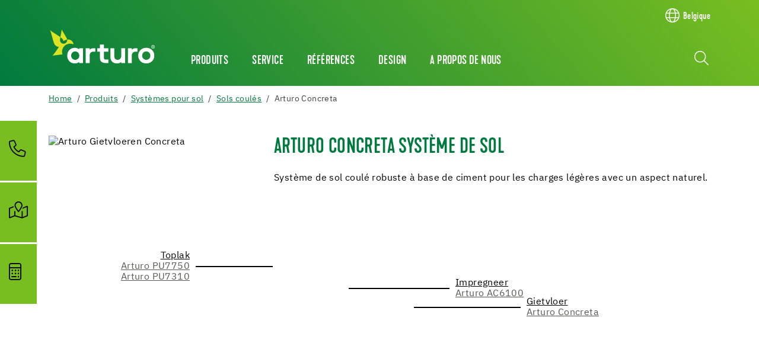

--- FILE ---
content_type: text/html; charset=utf-8
request_url: https://fr-be.arturoflooring.com/produits/systemes-pour-sol/sols-coules/arturo-concreta
body_size: 15203
content:
<!DOCTYPE html>
<html lang="fr">
	<head>
		<meta charset="utf-8">
		<!-- This website is powered by TYPO3 - inspiring people to share! TYPO3 is a free open source Content Management Framework initially created by Kasper Skaarhoj and licensed under GNU/GPL. TYPO3 is copyright 1998-2026 of Kasper Skaarhoj. Extensions are copyright of their respective owners. Information and contribution at https://typo3.org/ -->
		<title>UZIN UTZ BELGIQUE SA | Arturo Concreta</title>
		<meta name="viewport" content="width=device-width, initial-scale=1, shrink-to-fit=no">
		<meta name="twitter:card" content="summary">
		<link rel="stylesheet" href="/_assets/3754992d44524578c1f64eaa5e56ede3/Css/Frontend/Brands/arturo.css.1769591981.gzip" media="all">
		<link rel="stylesheet" href="/typo3temp/assets/compressed/merged-fbb81499a5731d6b8e7751cce50320ac-min.css.1769767362.gz" media="all">
		<script src="/_assets/3754992d44524578c1f64eaa5e56ede3/JavaScript/vendor.js.1736951703.gzip"></script>
		<link rel="apple-touch-icon" sizes="57x57" href="/_assets/3754992d44524578c1f64eaa5e56ede3/Icons/Favicons/Arturo/apple-icon-57x57.png?v=1656662108">
		<link rel="apple-touch-icon" sizes="60x60" href="/_assets/3754992d44524578c1f64eaa5e56ede3/Icons/Favicons/Arturo/apple-icon-60x60.png?v=1656662108">
		<link rel="apple-touch-icon" sizes="72x72" href="/_assets/3754992d44524578c1f64eaa5e56ede3/Icons/Favicons/Arturo/apple-icon-72x72.png?v=1656662108">
		<link rel="apple-touch-icon" sizes="76x76" href="/_assets/3754992d44524578c1f64eaa5e56ede3/Icons/Favicons/Arturo/apple-icon-76x76.png?v=1656662108">
		<link rel="apple-touch-icon" sizes="114x114" href="/_assets/3754992d44524578c1f64eaa5e56ede3/Icons/Favicons/Arturo/apple-icon-114x114.png?v=1656662108">
		<link rel="apple-touch-icon" sizes="120x120" href="/_assets/3754992d44524578c1f64eaa5e56ede3/Icons/Favicons/Arturo/apple-icon-120x120.png?v=1656662108">
		<link rel="apple-touch-icon" sizes="144x144" href="/_assets/3754992d44524578c1f64eaa5e56ede3/Icons/Favicons/Arturo/apple-icon-144x144.png?v=1656662108">
		<link rel="apple-touch-icon" sizes="152x152" href="/_assets/3754992d44524578c1f64eaa5e56ede3/Icons/Favicons/Arturo/apple-icon-152x152.png?v=1656662108">
		<link rel="apple-touch-icon" sizes="180x180" href="/_assets/3754992d44524578c1f64eaa5e56ede3/Icons/Favicons/Arturo/apple-icon-180x180.png?v=1656662108">
		<link rel="icon" type="image/png" sizes="192x192" href="/_assets/3754992d44524578c1f64eaa5e56ede3/Icons/Favicons/Arturo/android-icon-192x192.png?v=1656662108">
		<link rel="icon" type="image/png" sizes="32x32" href="/_assets/3754992d44524578c1f64eaa5e56ede3/Icons/Favicons/Arturo/favicon-32x32.png?v=1656662108">
		<link rel="icon" type="image/png" sizes="96x96" href="/_assets/3754992d44524578c1f64eaa5e56ede3/Icons/Favicons/Arturo/favicon-96x96.png?v=1656662108">
		<link rel="icon" type="image/png" sizes="16x16" href="/_assets/3754992d44524578c1f64eaa5e56ede3/Icons/Favicons/Arturo/favicon-16x16.png?v=1656662108">
		<link rel="manifest" href="/_assets/3754992d44524578c1f64eaa5e56ede3/Icons/Favicons/Arturo/manifest.json?v=1656662108">
		<meta name="msapplication-TileColor" content="#ffffff">
		<meta name="msapplication-TileImage" content="/_assets/3754992d44524578c1f64eaa5e56ede3/Icons/Favicons/Arturo/ms-icon-144x144.png?v=1656662108">
		<meta name="theme-color" content="#ffffff">
		<link rel="preload" href="/_assets/3754992d44524578c1f64eaa5e56ede3/Fonts/IBMPlexSans/IBMPlexSans-Regular.woff2" as="font" type="font/woff2" crossorigin>
		<link rel="preload" href="/_assets/3754992d44524578c1f64eaa5e56ede3/Fonts/IBMPlexSans/IBMPlexSans-Bold.woff2" as="font" type="font/woff2" crossorigin>
		<link rel="preload" href="/_assets/3754992d44524578c1f64eaa5e56ede3/Fonts/KapraNeueMedium/kapraneue-medium-webfont.woff2" as="font" type="font/woff2" crossorigin>
		<link rel="preload" href="/_assets/3754992d44524578c1f64eaa5e56ede3/Fonts/FontAwesome/fa-light-300.woff2" as="font" type="font/woff2" crossorigin>
		<link rel="preload" href="/_assets/3754992d44524578c1f64eaa5e56ede3/Fonts/FontAwesome/fa-brands-400.woff2" as="font" type="font/woff2" crossorigin>
		<script> window.lazySizesConfig = window.lazySizesConfig || {}; window.lazySizesConfig.customMedia = { '--extra-small': '(max-width: 575px)', '--small': '(max-width: 767px)', '--medium': '(max-width: 991px)', '--large': '(max-width: 1199px)' }; window.lazySizesConfig.loadMode = 1; window.lazySizesConfig.expand = 10; FontAwesomeConfig = { autoReplaceSvg: 'nest' } </script>
		<link rel="preload" as="style" href="https://fr-be.arturoflooring.com/fileadmin/sg_cookie_optin/siteroot-15451/cookieOptin.css?1755689546" media="all" crossorigin="anonymous">
		<link rel="stylesheet" href="https://fr-be.arturoflooring.com/fileadmin/sg_cookie_optin/siteroot-15451/cookieOptin.css?1755689546" media="all" crossorigin="anonymous">
		<script id="cookieOptinData" type="application/json">{"cookieGroups":[{"groupName":"essential","label":"Essentiel","description":"Ces cookies sont indispensables au fonctionnement et aux fonctionnalit\u00e9s de base de notre site web.\r\nIls permettent, par exemple, de naviguer sur le site, d'acc\u00e9der \u00e0 des zones prot\u00e9g\u00e9es, d'enregistrer vos param\u00e8tres de confidentialit\u00e9 ou d'utiliser des formulaires.\r\nSans ces cookies, le site web ne peut pas fonctionner correctement.\r\nEn r\u00e8gle g\u00e9n\u00e9rale, ils ne sont enregistr\u00e9s que pour la dur\u00e9e de votre session ou pour une courte p\u00e9riode n\u00e9cessaire \u00e0 la garantie de leur fonctionnalit\u00e9.","required":true,"cookieData":[{"Name":"fe_typo_user","Provider":"arturoflooring.com","Purpose":"Enregistre les identifiants de session afin de reconna\u00eetre les utilisateurs connect\u00e9s, de s\u00e9curiser les saisies dans les formulaires et de permettre la navigation entre les pages.","Lifetime":"Session","index":0,"crdate":1755689327,"tstamp":1755689541,"pseudo":false},{"Name":"be_typo_user","Provider":"arturoflooring.com","Purpose":"Enregistre les identifiants de session afin de reconna\u00eetre les utilisateurs connect\u00e9s, de s\u00e9curiser les saisies dans les formulaires et de permettre la navigation entre les pages.","Lifetime":"Session","index":1,"crdate":1755689327,"tstamp":1755689541,"pseudo":false},{"Name":"be_lastLoginProvider","Provider":"arturoflooring.com","Purpose":"Enregistre les identifiants de session afin de reconna\u00eetre les utilisateurs connect\u00e9s, de s\u00e9curiser les saisies dans les formulaires et de permettre la navigation entre les pages.","Lifetime":"Session","index":2,"crdate":1755689327,"tstamp":1755689541,"pseudo":false}],"scriptData":[],"loadingHTML":"","loadingJavaScript":""},{"groupName":"advertising","label":"Publicit\u00e9","description":"Ces cookies sont plac\u00e9s par des fournisseurs tiers tels que Google Ads et Facebook. Ils servent \u00e0 analyser le comportement des visiteurs sur le site web afin de mesurer l'efficacit\u00e9 des campagnes publicitaires et de diffuser des publicit\u00e9s personnalis\u00e9es.\r\nDes identifiants uniques permettent d'enregistrer les publicit\u00e9s sur lesquelles les visiteurs ont cliqu\u00e9 et les actions qu'ils ont ensuite effectu\u00e9es sur le site web (par exemple, achats ou demandes). Cela nous permet de cibler davantage nos publicit\u00e9s et d'optimiser les co\u00fbts. Les cookies sont g\u00e9n\u00e9ralement stock\u00e9s pendant une p\u00e9riode de 30 jours \u00e0 1 an, selon le type de cookie.","googleService":3,"googleName":"analytics_storage, ad_storage, ad_personalization, ad_user_data","dependentGroups":"tag_manager","dependentGroupTitles":"","required":false,"cookieData":[{"Name":"__utma","Provider":"Google Analytics","Purpose":"Ce cookie est d\u00e9fini par Google Analytics et est utilis\u00e9 pour distinguer les utilisateurs et les sessions. Le cookie est cr\u00e9\u00e9 lorsque la biblioth\u00e8que JavaScript s'ex\u00e9cute et qu'il n'y a pas de cookies __utma existants. Le cookie est mis \u00e0 jour chaque fois que des donn\u00e9es sont envoy\u00e9es \u00e0 Google Analytics.","Lifetime":"2 ans","index":0,"crdate":1643295125,"tstamp":1755689541,"pseudo":false},{"Name":"__utmc","Provider":"Google Analytics","Purpose":"Le cookie est d\u00e9fini par Google Analytics et est supprim\u00e9 lorsque l'utilisateur ferme son navigateur. Le cookie n'est pas utilis\u00e9 par ga.js. Le cookie est utilis\u00e9 pour permettre l'interop\u00e9rabilit\u00e9 avec urchin.js qui est une ancienne version de Google Analytics et utilis\u00e9 en conjonction avec le cookie __utmb pour d\u00e9terminer les nouvelles sessions\/visites.","Lifetime":"0","index":1,"crdate":1643295717,"tstamp":1755689541,"pseudo":false},{"Name":"__utmz","Provider":"Google Analytics","Purpose":"Ce cookie est d\u00e9fini par Google Analytics et est utilis\u00e9 pour enregistrer la source de trafic ou la campagne par laquelle le visiteur a atteint votre site.","Lifetime":"5 mois","index":2,"crdate":1643295785,"tstamp":1755689541,"pseudo":false},{"Name":"__utmt","Provider":"Google Analytics","Purpose":"Le cookie est d\u00e9fini par Google Analytics et est utilis\u00e9 pour r\u00e9duire le taux de demande.","Lifetime":"10 mois","index":3,"crdate":1643295857,"tstamp":1755689541,"pseudo":false},{"Name":"__utmb","Provider":"Google Analytics","Purpose":"Le cookie est d\u00e9fini par Facebook pour montrer des publicit\u00e9s pertinentes aux utilisateurs et pour mesurer et am\u00e9liorer les publicit\u00e9s. Le cookie permet \u00e9galement de suivre le comportement de l'utilisateur sur le web sur les sites qui ont un pixel Facebook ou un plugin social Facebook.","Lifetime":"30 minutes","index":4,"crdate":1643295893,"tstamp":1755689541,"pseudo":false},{"Name":"_ga,_gid,_ga_G-0DRZSVHHPB","Provider":"Google Ireland Limited, Gordon House, Barrow Street, Dublin 4, Ireland","Purpose":"Cookie de Google pour l'analyse du site web. Il g\u00e9n\u00e8re des donn\u00e9es statistiques sur la mani\u00e8re dont les visiteurs utilisent le site web. Google Analytics n'est activ\u00e9 que si, en plus de l'accord pour Google Analytics, l'accord pour Google Tag Manager est donn\u00e9.","Lifetime":"25 mois","index":5,"crdate":1705475726,"tstamp":1755689541,"pseudo":false}],"scriptData":[{"title":"Google Tag Manager","script":"document.TagManagerLoaded = document.TagManagerLoaded || 0;\r\nif (!document.TagManagerLoaded) {\r\n document.TagManagerLoaded = 1;\r\n (function(w,d,s,l,i){w[l]=w[l]||[];w[l].push({'gtm.start': new Date().getTime(),event:'gtm.js'});var f=d.getElementsByTagName(s)[0], j=d.createElement(s),dl=l!='dataLayer'?'&l='+l:'';j.async=true;j.src='\/\/www.googletagmanager.com\/gtm.js?id='+i+dl;f.parentNode.insertBefore(j,f);})(window,document,'script','dataLayer','GTM-T9LV6XF');\r\n}","html":"","index":0},{"title":"Matomo","script":"var _paq = window._paq = window._paq || [];\r\n \/* tracker methods like \"setCustomDimension\" should be called before \"trackPageView\" *\/\r\n _paq.push(['trackPageView']);\r\n _paq.push(['enableLinkTracking']);\r\n (function() {\r\n var u=\"\/\/central.uzin-utz.com\/services\/analytics\/\";\r\n _paq.push(['setTrackerUrl', u+'matomo.php']);\r\n _paq.push(['setSiteId', '50']);\r\n var d=document, g=d.createElement('script'), s=d.getElementsByTagName('script')[0];\r\n g.async=true; g.src=u+'matomo.js'; s.parentNode.insertBefore(g,s);\r\n })();","html":"","index":1}],"loadingHTML":"","loadingJavaScript":"https:\/\/fr-be.arturoflooring.com\/fileadmin\/sg_cookie_optin\/siteroot-15451\/advertising-0.js","crdate":1643295125,"tstamp":1755689541},{"groupName":"functional","label":"Fonctionnel","description":"Nous utilisons ces cookies pour am\u00e9liorer les fonctionnalit\u00e9s et permettre la personnalisation, comme les chats en direct, les vid\u00e9os et l'utilisation des m\u00e9dias sociaux.","googleService":1,"googleName":"analytics_storage","dependentGroups":"","dependentGroupTitles":"","required":false,"cookieData":[{"Name":"NID","Provider":"Google","Purpose":"Le cookie est plac\u00e9 par Google. Le cookie NID est utilis\u00e9 pour assurer une saisie automatique personnalis\u00e9e. Le cookie est utilis\u00e9 dans nos syst\u00e8mes Google Maps.","Lifetime":"6 months","index":0,"crdate":1653981388,"tstamp":1755689510,"pseudo":false}],"scriptData":[],"loadingHTML":"","loadingJavaScript":"","crdate":1650439064,"tstamp":1755689541},{"groupName":"analytics","label":"Google Analytics","description":"Ce groupe comprend tous les scripts n\u00e9cessaires au suivi analytique et aux cookies associ\u00e9s. Ces cookies nous aident \u00e0 am\u00e9liorer la convivialit\u00e9 de notre site web et \u00e0 simplifier son utilisation.","googleService":1,"googleName":"analytics_storage","dependentGroups":"tag_manager","dependentGroupTitles":"","required":false,"cookieData":[],"scriptData":[],"loadingHTML":"","loadingJavaScript":"","crdate":1755689327,"tstamp":1755689541},{"groupName":"iframes","label":"Contenu externe","description":"Nous utilisons le contenu externe de notre site internet pour vous offrir des informations suppl\u00e9mentaires.","required":false,"cookieData":[]}],"cssData":{"color_box":"#FFFFFF","color_headline":"#007a3e","color_text":"#575756","color_confirmation_background":"#007a3e","color_confirmation_text":"#ffffff","color_checkbox":"#007a3e","color_checkbox_required":"#b3b3b3","color_button_all":"#007a3e","color_button_all_hover":"#78be20","color_button_all_text":"#FFFFFF","color_button_specific":"#b3b3b3","color_button_specific_hover":"#78be20","color_button_specific_text":"#FFFFFF","color_button_essential":"#b3b3b3","color_button_essential_hover":"#78be20","color_button_essential_text":"#FFFFFF","color_button_close":"#FFFFFF","color_button_close_hover":"#FFFFFF","color_button_close_text":"#575756","color_list":"#b3b3b3","color_list_text":"#FFFFFF","color_table":"#FFFFFF","color_Table_data_text":"#575756","color_table_header":"#F3F3F3","color_table_header_text":"#575756","color_full_box":"#143D59","color_full_headline":"#FFFFFF","color_full_text":"#FFFFFF","color_full_button_close":"#143D59","color_full_button_close_hover":"#143D59","color_full_button_close_text":"#FFFFFF","iframe_color_consent_box_background":"#d6d6d6","iframe_color_button_load_one":"#007a3e","iframe_color_button_load_one_hover":"#78be20","iframe_color_button_load_one_text":"#FFFFFF","iframe_color_open_settings":"#575756","banner_color_box":"#DDDDDD","banner_color_text":"#373737","banner_color_link_text":"#373737","banner_color_button_settings":"#888888","banner_color_button_settings_hover":"#D7D7D7","banner_color_button_settings_text":"#FFFFFF","banner_color_button_accept_essential":"#575757","banner_color_button_accept_essential_hover":"#929292","banner_color_button_accept_essential_text":"#FFFFFF","banner_color_button_accept":"#143D59","banner_color_button_accept_hover":"#2E6B96","banner_color_button_accept_text":"#FFFFFF","color_fingerprint_image":"#FFFFFF","color_fingerprint_background":"#007a3e"},"footerLinks":[{"url":"\/compliance?disableOptIn=1&cHash=9fad418a48a3217592958c33bdb9a669","name":"Compliance","uid":16899,"index":0},{"url":"\/privacy?disableOptIn=1&cHash=c4e01379191cda581cc9daf9321f7713","name":"Privacy","uid":15471,"index":1}],"iFrameGroup":{"groupName":"iframes","label":"Contenu externe","description":"Nous utilisons le contenu externe de notre site internet pour vous offrir des informations suppl\u00e9mentaires.","required":false,"cookieData":[]},"settings":{"banner_enable":false,"banner_force_min_width":0,"version":1,"banner_position":0,"banner_show_settings_button":true,"cookie_lifetime":365,"session_only_essential_cookies":true,"iframe_enabled":true,"minify_generated_data":true,"show_button_close":false,"activate_testing_mode":false,"disable_powered_by":true,"disable_for_this_language":false,"set_cookie_for_domain":"","save_history_webhook":"https:\/\/fr-be.arturoflooring.com\/?saveOptinHistory","cookiebanner_whitelist_regex":"","banner_show_again_interval":14,"identifier":15451,"language":0,"render_assets_inline":false,"consider_do_not_track":false,"domains_to_delete_cookies_for":"","subdomain_support":false,"overwrite_baseurl":"","unified_cookie_name":true,"disable_usage_statistics":false,"fingerprint_position":1,"iframe_replacement_background_image":"","monochrome_enabled":true,"show_fingerprint":false,"disable_automatic_loading":false,"auto_action_for_bots":0},"textEntries":{"header":"Param\u00e8tres de confidentialit\u00e9","description":"Des cookies sont utilis\u00e9s sur notre site internet. Certains d'entre eux sont obligatoires, tandis que d'autres nous permettent d'am\u00e9liorer votre exp\u00e9rience d'utilisateur sur notre site internet.","accept_all_text":"Accepter tout","accept_specific_text":"Sauvegarder les param\u00e8tres","accept_essential_text":"N'accepter que les cookies essentiels","extend_box_link_text":"Afficher plus d'informations","extend_box_link_text_close":"Cacher les informations suppl\u00e9mentaires","extend_table_link_text":"Afficher les informations sur les cookies","extend_table_link_text_close":"Cacher les informations des cookies","cookie_name_text":"Nom","cookie_provider_text":"Fournisseur","cookie_purpose_text":"Objet","cookie_lifetime_text":"Dur\u00e9e","iframe_button_allow_all_text":"Autoriser tout contenu externe","iframe_button_allow_one_text":"N'autoriser qu'une seule fois","iframe_button_reject_text":"Nicht erlauben","iframe_button_load_one_text":"Charger un contenu externe","iframe_open_settings_text":"Afficher les param\u00e8tres","iframe_button_load_one_description":"","banner_button_accept_text":"Akzeptieren","banner_button_accept_essential_text":"Reject","banner_button_settings_text":"Einstellungen","banner_description":"Auf unserer Webseite werden Cookies verwendet. Einige davon werden zwingend ben\u00f6tigt, w\u00e4hrend es uns andere erm\u00f6glichen, Ihre Nutzererfahrung auf unserer Webseite zu verbessern.","save_confirmation_text":"Les param\u00e8tres des cookies ont \u00e9t\u00e9 enregistr\u00e9s avec succ\u00e8s","user_hash_text":"User-Hash","dependent_groups_text":"Abh\u00e4ngig von:"},"placeholders":{"iframe_consent_description":"<p class=\"sg-cookie-optin-box-flash-message\"><\/p>"},"mustacheData":{"template":{"template_html":"<!--googleoff: index-->\r\n<div data-nosnippet class=\"sg-cookie-optin-box\">\r\n\t{{#settings.show_button_close}}\r\n\t\t<span class=\"sg-cookie-optin-box-close-button\">\u2715<\/span>\r\n\t{{\/settings.show_button_close}}\r\n\r\n\t<strong class=\"sg-cookie-optin-box-header\">{{{textEntries.header}}}<\/strong>\r\n\t<p class=\"sg-cookie-optin-box-description\">{{{textEntries.description}}}<\/p>\r\n\r\n\t<ul class=\"sg-cookie-optin-box-cookie-list\">\r\n\t\t{{#cookieGroups}}\r\n\t\t\t<li class=\"sg-cookie-optin-box-cookie-list-item\">\r\n\t\t\t\t<label >\r\n\t\t\t\t\t<input class=\"sg-cookie-optin-checkbox\"\r\n\t\t\t\t\t type=\"checkbox\"\r\n\t\t\t\t\t name=\"cookies[]\"\r\n\t\t\t\t\t value=\"{{groupName}}\"\r\n\t\t\t\t\t {{#required}}checked=\"1\"{{\/required}}\r\n\t\t\t\t\t {{#required}}disabled=\"1\"{{\/required}}>\r\n\t\t\t\t\t<span class=\"sg-cookie-optin-checkbox-label\" role=\"checkbox\">{{{label}}}<\/span>\r\n\t\t\t\t<\/label>\r\n\t\t\t<\/li>\r\n\t\t{{\/cookieGroups}}\r\n\t<\/ul>\r\n\r\n\t<div class=\"sg-cookie-optin-box-button\">\r\n\t\t<button class=\"sg-cookie-optin-box-button-accept-all\">{{{textEntries.accept_all_text}}}<\/button>\r\n\t\t<button class=\"sg-cookie-optin-box-button-accept-specific\">{{{textEntries.accept_specific_text}}}<\/button>\r\n\t\t<button class=\"sg-cookie-optin-box-button-accept-essential\">{{{textEntries.accept_essential_text}}}<\/button>\r\n\t<\/div>\r\n\r\n\t<ul class=\"sg-cookie-optin-box-cookie-detail-list\" aria-hidden=\"true\">\r\n\t\t{{#cookieGroups}}\r\n\t\t\t<li class=\"sg-cookie-optin-box-cookie-detail-list-item\">\r\n\t\t\t\t<strong class=\"sg-cookie-optin-box-cookie-detail-header\">{{{label}}}<\/strong>\r\n\t\t\t\t<p class=\"sg-cookie-optin-box-cookie-detail-description\">{{{description}}}<\/p>\r\n\r\n\t\t\t\t<div class=\"sg-cookie-optin-box-cookie-detail-sublist\" aria-hidden=\"true\">\r\n\t\t\t\t\t<table>\r\n\t\t\t\t\t\t<tbody>\r\n\t\t\t\t\t\t\t{{#cookieData}}\r\n\t\t\t\t\t\t\t\t{{^pseudo}}\r\n\t\t\t\t\t\t\t\t\t{{#index}}<tr class=\"divider\"><td colspan=\"2\">&nbsp;<\/td><\/tr>{{\/index}}\r\n\t\t\t\t\t\t\t\t\t<tr>\r\n\t\t\t\t\t\t\t\t\t\t<th>{{{textEntries.cookie_name_text}}}<\/th>\r\n\t\t\t\t\t\t\t\t\t\t<td>{{{Name}}}<\/td>\r\n\t\t\t\t\t\t\t\t\t<\/tr>\r\n\t\t\t\t\t\t\t\t\t<tr>\r\n\t\t\t\t\t\t\t\t\t\t<th>{{{textEntries.cookie_provider_text}}}<\/th>\r\n\t\t\t\t\t\t\t\t\t\t<td>{{{Provider}}}<\/td>\r\n\t\t\t\t\t\t\t\t\t<\/tr>\r\n\t\t\t\t\t\t\t\t\t<tr>\r\n\t\t\t\t\t\t\t\t\t\t<th>{{{textEntries.cookie_lifetime_text}}}<\/th>\r\n\t\t\t\t\t\t\t\t\t\t<td>{{{Lifetime}}}<\/td>\r\n\t\t\t\t\t\t\t\t\t<\/tr>\r\n\t\t\t\t\t\t\t\t\t<tr>\r\n\t\t\t\t\t\t\t\t\t\t<th>{{{textEntries.cookie_purpose_text}}}<\/th>\r\n\t\t\t\t\t\t\t\t\t\t<td class=\"sg-cookie-optin-box-table-reason\">{{{Purpose}}}<\/td>\r\n\t\t\t\t\t\t\t\t\t<\/tr>\r\n\t\t\t\t\t\t\t\t{{\/pseudo}}\r\n\t\t\t\t\t\t\t{{\/cookieData}}\r\n\t\t\t\t\t\t<\/tbody>\r\n\t\t\t\t\t<\/table>\r\n\t\t\t\t<\/div>\r\n\r\n\t\t\t\t{{#cookieData}}\r\n\t\t\t\t\t{{^index}}<a role=\"button\" class=\"sg-cookie-optin-box-sublist-open-more-link\" href=\"#\">{{{textEntries.extend_table_link_text}}}\r\n\t\t\t\t\t\t<span>\r\n\t\t\t\t\t\t\t<svg style=\"margin-bottom: 6px;\" class=\"sg-cookie-optin-box-sublist-open-more-symbol\" fill='currentColor' xmlns='http:\/\/www.w3.org\/2000\/svg'\r\n\t\t\t\t\t\t\t\t viewBox='0 0 512 512'>\r\n\t\t\t\t\t\t\t\t<path d='M504 256c0 137-111 248-248 248S8 393 8 256 119 8 256 8s248 111 248 248zM273 369.9l135.5-135.5c9.4-9.4 9.4-24.6 0-33.9l-17-17c-9.4-9.4-24.6-9.4-33.9 0L256 285.1 154.4 183.5c-9.4-9.4-24.6-9.4-33.9 0l-17 17c-9.4 9.4-9.4 24.6 0 33.9L239 369.9c9.4 9.4 24.6 9.4 34 0z'\/>\r\n\t\t\t\t\t\t\t<\/svg>\r\n\t\t\t\t\t\t<\/span>\r\n\t\t\t\t\t<\/a>{{\/index}}\r\n\t\t\t\t{{\/cookieData}}\r\n\t\t\t<\/li>\r\n\t\t{{\/cookieGroups}}\r\n\t<\/ul>\r\n\r\n\t<div class=\"sg-cookie-optin-box-open-more\" style=\"display: flex; justify-content: center;\">\r\n\t\t<a class=\"sg-cookie-optin-box-open-more-link\" style=\"display: flex; gap: 6px;\" href=\"#\">{{{textEntries.extend_box_link_text}}}\r\n\t\t\t<span style=\"margin-top: -3px;\">\r\n\t\t\t\t<svg class=\"sg-cookie-optin-box-sublist-open-more-symbol\" fill='currentColor' xmlns='http:\/\/www.w3.org\/2000\/svg'\r\n\t\t\t\t\t viewBox='0 0 512 512'>\r\n\t\t\t\t\t<path d='M504 256c0 137-111 248-248 248S8 393 8 256 119 8 256 8s248 111 248 248zM273 369.9l135.5-135.5c9.4-9.4 9.4-24.6 0-33.9l-17-17c-9.4-9.4-24.6-9.4-33.9 0L256 285.1 154.4 183.5c-9.4-9.4-24.6-9.4-33.9 0l-17 17c-9.4 9.4-9.4 24.6 0 33.9L239 369.9c9.4 9.4 24.6 9.4 34 0z'\/>\r\n\t\t\t\t<\/svg>\r\n\t\t\t<\/span>\r\n\t\t<\/a>\r\n\t<\/div>\r\n\r\n\t<div class=\"sg-cookie-optin-box-footer\">\r\n\t\t<div class=\"sg-cookie-optin-box-copyright\">\r\n\t\t\t<a class=\"sg-cookie-optin-box-copyright-link{{#settings.disable_powered_by}} sg-cookie-optin-box-copyright-link-hidden{{\/settings.disable_powered_by}}\"\r\n\t\t\t href=\"https:\/\/www.sgalinski.de\/typo3-produkte-webentwicklung\/sgalinski-cookie-optin\/\"\r\n\t\t\t rel=\"noopener\"\r\n\t\t\t target=\"_blank\">\r\n\t\t\t\tPowered by<br>sgalinski Cookie Consent\r\n\t\t\t<\/a>\r\n\t\t<\/div>\r\n\r\n\t\t<div class=\"sg-cookie-optin-box-footer-links\">\r\n\t\t\t{{#footerLinks}}\r\n\t\t\t\t{{#index}}\r\n\t\t\t\t\t<span class=\"sg-cookie-optin-box-footer-divider\"> | <\/span>\r\n\t\t\t\t{{\/index}}\r\n\r\n\t\t\t\t<a class=\"sg-cookie-optin-box-footer-link\" href=\"{{url}}\" target=\"_blank\">{{{name}}}<\/a>\r\n\t\t\t{{\/footerLinks}}\r\n\t\t<\/div>\r\n\r\n\t\t<div class=\"sg-cookie-optin-box-footer-user-hash-container\">\r\n\t\t\t{{{textEntries.user_hash_text}}}: <span class=\"sg-cookie-optin-box-footer-user-hash\"><\/span>\r\n\t\t<\/div>\r\n\t<\/div>\r\n<\/div>\r\n<!--googleon: index-->\r\n","template_overwritten":1,"template_selection":0,"markup":"<!--googleoff: index-->\r\n<div data-nosnippet class=\"sg-cookie-optin-box\">\r\n\r\n\t<strong class=\"sg-cookie-optin-box-header\">Param\u00e8tres de confidentialit\u00e9<\/strong>\r\n\t<p class=\"sg-cookie-optin-box-description\">Des cookies sont utilis\u00e9s sur notre site internet. Certains d'entre eux sont obligatoires, tandis que d'autres nous permettent d'am\u00e9liorer votre exp\u00e9rience d'utilisateur sur notre site internet.<\/p>\r\n\r\n\t<ul class=\"sg-cookie-optin-box-cookie-list\">\r\n\t\t\t<li class=\"sg-cookie-optin-box-cookie-list-item\">\r\n\t\t\t\t<label >\r\n\t\t\t\t\t<input class=\"sg-cookie-optin-checkbox\"\r\n\t\t\t\t\t type=\"checkbox\"\r\n\t\t\t\t\t name=\"cookies[]\"\r\n\t\t\t\t\t value=\"essential\"\r\n\t\t\t\t\t checked=\"1\"\r\n\t\t\t\t\t disabled=\"1\">\r\n\t\t\t\t\t<span class=\"sg-cookie-optin-checkbox-label\" role=\"checkbox\">Essentiel<\/span>\r\n\t\t\t\t<\/label>\r\n\t\t\t<\/li>\r\n\t\t\t<li class=\"sg-cookie-optin-box-cookie-list-item\">\r\n\t\t\t\t<label >\r\n\t\t\t\t\t<input class=\"sg-cookie-optin-checkbox\"\r\n\t\t\t\t\t type=\"checkbox\"\r\n\t\t\t\t\t name=\"cookies[]\"\r\n\t\t\t\t\t value=\"advertising\"\r\n\t\t\t\t\t \r\n\t\t\t\t\t >\r\n\t\t\t\t\t<span class=\"sg-cookie-optin-checkbox-label\" role=\"checkbox\">Publicit\u00e9<\/span>\r\n\t\t\t\t<\/label>\r\n\t\t\t<\/li>\r\n\t\t\t<li class=\"sg-cookie-optin-box-cookie-list-item\">\r\n\t\t\t\t<label >\r\n\t\t\t\t\t<input class=\"sg-cookie-optin-checkbox\"\r\n\t\t\t\t\t type=\"checkbox\"\r\n\t\t\t\t\t name=\"cookies[]\"\r\n\t\t\t\t\t value=\"functional\"\r\n\t\t\t\t\t \r\n\t\t\t\t\t >\r\n\t\t\t\t\t<span class=\"sg-cookie-optin-checkbox-label\" role=\"checkbox\">Fonctionnel<\/span>\r\n\t\t\t\t<\/label>\r\n\t\t\t<\/li>\r\n\t\t\t<li class=\"sg-cookie-optin-box-cookie-list-item\">\r\n\t\t\t\t<label >\r\n\t\t\t\t\t<input class=\"sg-cookie-optin-checkbox\"\r\n\t\t\t\t\t type=\"checkbox\"\r\n\t\t\t\t\t name=\"cookies[]\"\r\n\t\t\t\t\t value=\"analytics\"\r\n\t\t\t\t\t \r\n\t\t\t\t\t >\r\n\t\t\t\t\t<span class=\"sg-cookie-optin-checkbox-label\" role=\"checkbox\">Google Analytics<\/span>\r\n\t\t\t\t<\/label>\r\n\t\t\t<\/li>\r\n\t\t\t<li class=\"sg-cookie-optin-box-cookie-list-item\">\r\n\t\t\t\t<label >\r\n\t\t\t\t\t<input class=\"sg-cookie-optin-checkbox\"\r\n\t\t\t\t\t type=\"checkbox\"\r\n\t\t\t\t\t name=\"cookies[]\"\r\n\t\t\t\t\t value=\"iframes\"\r\n\t\t\t\t\t \r\n\t\t\t\t\t >\r\n\t\t\t\t\t<span class=\"sg-cookie-optin-checkbox-label\" role=\"checkbox\">Contenu externe<\/span>\r\n\t\t\t\t<\/label>\r\n\t\t\t<\/li>\r\n\t<\/ul>\r\n\r\n\t<div class=\"sg-cookie-optin-box-button\">\r\n\t\t<button class=\"sg-cookie-optin-box-button-accept-all\">Accepter tout<\/button>\r\n\t\t<button class=\"sg-cookie-optin-box-button-accept-specific\">Sauvegarder les param\u00e8tres<\/button>\r\n\t\t<button class=\"sg-cookie-optin-box-button-accept-essential\">N'accepter que les cookies essentiels<\/button>\r\n\t<\/div>\r\n\r\n\t<ul class=\"sg-cookie-optin-box-cookie-detail-list\" aria-hidden=\"true\">\r\n\t\t\t<li class=\"sg-cookie-optin-box-cookie-detail-list-item\">\r\n\t\t\t\t<strong class=\"sg-cookie-optin-box-cookie-detail-header\">Essentiel<\/strong>\r\n\t\t\t\t<p class=\"sg-cookie-optin-box-cookie-detail-description\">Ces cookies sont indispensables au fonctionnement et aux fonctionnalit\u00e9s de base de notre site web.\r\nIls permettent, par exemple, de naviguer sur le site, d'acc\u00e9der \u00e0 des zones prot\u00e9g\u00e9es, d'enregistrer vos param\u00e8tres de confidentialit\u00e9 ou d'utiliser des formulaires.\r\nSans ces cookies, le site web ne peut pas fonctionner correctement.\r\nEn r\u00e8gle g\u00e9n\u00e9rale, ils ne sont enregistr\u00e9s que pour la dur\u00e9e de votre session ou pour une courte p\u00e9riode n\u00e9cessaire \u00e0 la garantie de leur fonctionnalit\u00e9.<\/p>\r\n\r\n\t\t\t\t<div class=\"sg-cookie-optin-box-cookie-detail-sublist\" aria-hidden=\"true\">\r\n\t\t\t\t\t<table>\r\n\t\t\t\t\t\t<tbody>\r\n\t\t\t\t\t\t\t\t\t\r\n\t\t\t\t\t\t\t\t\t<tr>\r\n\t\t\t\t\t\t\t\t\t\t<th>Nom<\/th>\r\n\t\t\t\t\t\t\t\t\t\t<td>fe_typo_user<\/td>\r\n\t\t\t\t\t\t\t\t\t<\/tr>\r\n\t\t\t\t\t\t\t\t\t<tr>\r\n\t\t\t\t\t\t\t\t\t\t<th>Fournisseur<\/th>\r\n\t\t\t\t\t\t\t\t\t\t<td>arturoflooring.com<\/td>\r\n\t\t\t\t\t\t\t\t\t<\/tr>\r\n\t\t\t\t\t\t\t\t\t<tr>\r\n\t\t\t\t\t\t\t\t\t\t<th>Dur\u00e9e<\/th>\r\n\t\t\t\t\t\t\t\t\t\t<td>Session<\/td>\r\n\t\t\t\t\t\t\t\t\t<\/tr>\r\n\t\t\t\t\t\t\t\t\t<tr>\r\n\t\t\t\t\t\t\t\t\t\t<th>Objet<\/th>\r\n\t\t\t\t\t\t\t\t\t\t<td class=\"sg-cookie-optin-box-table-reason\">Enregistre les identifiants de session afin de reconna\u00eetre les utilisateurs connect\u00e9s, de s\u00e9curiser les saisies dans les formulaires et de permettre la navigation entre les pages.<\/td>\r\n\t\t\t\t\t\t\t\t\t<\/tr>\r\n\t\t\t\t\t\t\t\t\t<tr class=\"divider\"><td colspan=\"2\">&nbsp;<\/td><\/tr>\r\n\t\t\t\t\t\t\t\t\t<tr>\r\n\t\t\t\t\t\t\t\t\t\t<th>Nom<\/th>\r\n\t\t\t\t\t\t\t\t\t\t<td>be_typo_user<\/td>\r\n\t\t\t\t\t\t\t\t\t<\/tr>\r\n\t\t\t\t\t\t\t\t\t<tr>\r\n\t\t\t\t\t\t\t\t\t\t<th>Fournisseur<\/th>\r\n\t\t\t\t\t\t\t\t\t\t<td>arturoflooring.com<\/td>\r\n\t\t\t\t\t\t\t\t\t<\/tr>\r\n\t\t\t\t\t\t\t\t\t<tr>\r\n\t\t\t\t\t\t\t\t\t\t<th>Dur\u00e9e<\/th>\r\n\t\t\t\t\t\t\t\t\t\t<td>Session<\/td>\r\n\t\t\t\t\t\t\t\t\t<\/tr>\r\n\t\t\t\t\t\t\t\t\t<tr>\r\n\t\t\t\t\t\t\t\t\t\t<th>Objet<\/th>\r\n\t\t\t\t\t\t\t\t\t\t<td class=\"sg-cookie-optin-box-table-reason\">Enregistre les identifiants de session afin de reconna\u00eetre les utilisateurs connect\u00e9s, de s\u00e9curiser les saisies dans les formulaires et de permettre la navigation entre les pages.<\/td>\r\n\t\t\t\t\t\t\t\t\t<\/tr>\r\n\t\t\t\t\t\t\t\t\t<tr class=\"divider\"><td colspan=\"2\">&nbsp;<\/td><\/tr>\r\n\t\t\t\t\t\t\t\t\t<tr>\r\n\t\t\t\t\t\t\t\t\t\t<th>Nom<\/th>\r\n\t\t\t\t\t\t\t\t\t\t<td>be_lastLoginProvider<\/td>\r\n\t\t\t\t\t\t\t\t\t<\/tr>\r\n\t\t\t\t\t\t\t\t\t<tr>\r\n\t\t\t\t\t\t\t\t\t\t<th>Fournisseur<\/th>\r\n\t\t\t\t\t\t\t\t\t\t<td>arturoflooring.com<\/td>\r\n\t\t\t\t\t\t\t\t\t<\/tr>\r\n\t\t\t\t\t\t\t\t\t<tr>\r\n\t\t\t\t\t\t\t\t\t\t<th>Dur\u00e9e<\/th>\r\n\t\t\t\t\t\t\t\t\t\t<td>Session<\/td>\r\n\t\t\t\t\t\t\t\t\t<\/tr>\r\n\t\t\t\t\t\t\t\t\t<tr>\r\n\t\t\t\t\t\t\t\t\t\t<th>Objet<\/th>\r\n\t\t\t\t\t\t\t\t\t\t<td class=\"sg-cookie-optin-box-table-reason\">Enregistre les identifiants de session afin de reconna\u00eetre les utilisateurs connect\u00e9s, de s\u00e9curiser les saisies dans les formulaires et de permettre la navigation entre les pages.<\/td>\r\n\t\t\t\t\t\t\t\t\t<\/tr>\r\n\t\t\t\t\t\t<\/tbody>\r\n\t\t\t\t\t<\/table>\r\n\t\t\t\t<\/div>\r\n\r\n\t\t\t\t\t<a role=\"button\" class=\"sg-cookie-optin-box-sublist-open-more-link\" href=\"#\">Afficher les informations sur les cookies\r\n\t\t\t\t\t\t<span>\r\n\t\t\t\t\t\t\t<svg style=\"margin-bottom: 6px;\" class=\"sg-cookie-optin-box-sublist-open-more-symbol\" fill='currentColor' xmlns='http:\/\/www.w3.org\/2000\/svg'\r\n\t\t\t\t\t\t\t\t viewBox='0 0 512 512'>\r\n\t\t\t\t\t\t\t\t<path d='M504 256c0 137-111 248-248 248S8 393 8 256 119 8 256 8s248 111 248 248zM273 369.9l135.5-135.5c9.4-9.4 9.4-24.6 0-33.9l-17-17c-9.4-9.4-24.6-9.4-33.9 0L256 285.1 154.4 183.5c-9.4-9.4-24.6-9.4-33.9 0l-17 17c-9.4 9.4-9.4 24.6 0 33.9L239 369.9c9.4 9.4 24.6 9.4 34 0z'\/>\r\n\t\t\t\t\t\t\t<\/svg>\r\n\t\t\t\t\t\t<\/span>\r\n\t\t\t\t\t<\/a>\r\n\t\t\t\t\t\r\n\t\t\t\t\t\r\n\t\t\t<\/li>\r\n\t\t\t<li class=\"sg-cookie-optin-box-cookie-detail-list-item\">\r\n\t\t\t\t<strong class=\"sg-cookie-optin-box-cookie-detail-header\">Publicit\u00e9<\/strong>\r\n\t\t\t\t<p class=\"sg-cookie-optin-box-cookie-detail-description\">Ces cookies sont plac\u00e9s par des fournisseurs tiers tels que Google Ads et Facebook. Ils servent \u00e0 analyser le comportement des visiteurs sur le site web afin de mesurer l'efficacit\u00e9 des campagnes publicitaires et de diffuser des publicit\u00e9s personnalis\u00e9es.\r\nDes identifiants uniques permettent d'enregistrer les publicit\u00e9s sur lesquelles les visiteurs ont cliqu\u00e9 et les actions qu'ils ont ensuite effectu\u00e9es sur le site web (par exemple, achats ou demandes). Cela nous permet de cibler davantage nos publicit\u00e9s et d'optimiser les co\u00fbts. Les cookies sont g\u00e9n\u00e9ralement stock\u00e9s pendant une p\u00e9riode de 30 jours \u00e0 1 an, selon le type de cookie.<\/p>\r\n\r\n\t\t\t\t<div class=\"sg-cookie-optin-box-cookie-detail-sublist\" aria-hidden=\"true\">\r\n\t\t\t\t\t<table>\r\n\t\t\t\t\t\t<tbody>\r\n\t\t\t\t\t\t\t\t\t\r\n\t\t\t\t\t\t\t\t\t<tr>\r\n\t\t\t\t\t\t\t\t\t\t<th>Nom<\/th>\r\n\t\t\t\t\t\t\t\t\t\t<td>__utma<\/td>\r\n\t\t\t\t\t\t\t\t\t<\/tr>\r\n\t\t\t\t\t\t\t\t\t<tr>\r\n\t\t\t\t\t\t\t\t\t\t<th>Fournisseur<\/th>\r\n\t\t\t\t\t\t\t\t\t\t<td>Google Analytics<\/td>\r\n\t\t\t\t\t\t\t\t\t<\/tr>\r\n\t\t\t\t\t\t\t\t\t<tr>\r\n\t\t\t\t\t\t\t\t\t\t<th>Dur\u00e9e<\/th>\r\n\t\t\t\t\t\t\t\t\t\t<td>2 ans<\/td>\r\n\t\t\t\t\t\t\t\t\t<\/tr>\r\n\t\t\t\t\t\t\t\t\t<tr>\r\n\t\t\t\t\t\t\t\t\t\t<th>Objet<\/th>\r\n\t\t\t\t\t\t\t\t\t\t<td class=\"sg-cookie-optin-box-table-reason\">Ce cookie est d\u00e9fini par Google Analytics et est utilis\u00e9 pour distinguer les utilisateurs et les sessions. Le cookie est cr\u00e9\u00e9 lorsque la biblioth\u00e8que JavaScript s'ex\u00e9cute et qu'il n'y a pas de cookies __utma existants. Le cookie est mis \u00e0 jour chaque fois que des donn\u00e9es sont envoy\u00e9es \u00e0 Google Analytics.<\/td>\r\n\t\t\t\t\t\t\t\t\t<\/tr>\r\n\t\t\t\t\t\t\t\t\t<tr class=\"divider\"><td colspan=\"2\">&nbsp;<\/td><\/tr>\r\n\t\t\t\t\t\t\t\t\t<tr>\r\n\t\t\t\t\t\t\t\t\t\t<th>Nom<\/th>\r\n\t\t\t\t\t\t\t\t\t\t<td>__utmc<\/td>\r\n\t\t\t\t\t\t\t\t\t<\/tr>\r\n\t\t\t\t\t\t\t\t\t<tr>\r\n\t\t\t\t\t\t\t\t\t\t<th>Fournisseur<\/th>\r\n\t\t\t\t\t\t\t\t\t\t<td>Google Analytics<\/td>\r\n\t\t\t\t\t\t\t\t\t<\/tr>\r\n\t\t\t\t\t\t\t\t\t<tr>\r\n\t\t\t\t\t\t\t\t\t\t<th>Dur\u00e9e<\/th>\r\n\t\t\t\t\t\t\t\t\t\t<td>0<\/td>\r\n\t\t\t\t\t\t\t\t\t<\/tr>\r\n\t\t\t\t\t\t\t\t\t<tr>\r\n\t\t\t\t\t\t\t\t\t\t<th>Objet<\/th>\r\n\t\t\t\t\t\t\t\t\t\t<td class=\"sg-cookie-optin-box-table-reason\">Le cookie est d\u00e9fini par Google Analytics et est supprim\u00e9 lorsque l'utilisateur ferme son navigateur. Le cookie n'est pas utilis\u00e9 par ga.js. Le cookie est utilis\u00e9 pour permettre l'interop\u00e9rabilit\u00e9 avec urchin.js qui est une ancienne version de Google Analytics et utilis\u00e9 en conjonction avec le cookie __utmb pour d\u00e9terminer les nouvelles sessions\/visites.<\/td>\r\n\t\t\t\t\t\t\t\t\t<\/tr>\r\n\t\t\t\t\t\t\t\t\t<tr class=\"divider\"><td colspan=\"2\">&nbsp;<\/td><\/tr>\r\n\t\t\t\t\t\t\t\t\t<tr>\r\n\t\t\t\t\t\t\t\t\t\t<th>Nom<\/th>\r\n\t\t\t\t\t\t\t\t\t\t<td>__utmz<\/td>\r\n\t\t\t\t\t\t\t\t\t<\/tr>\r\n\t\t\t\t\t\t\t\t\t<tr>\r\n\t\t\t\t\t\t\t\t\t\t<th>Fournisseur<\/th>\r\n\t\t\t\t\t\t\t\t\t\t<td>Google Analytics<\/td>\r\n\t\t\t\t\t\t\t\t\t<\/tr>\r\n\t\t\t\t\t\t\t\t\t<tr>\r\n\t\t\t\t\t\t\t\t\t\t<th>Dur\u00e9e<\/th>\r\n\t\t\t\t\t\t\t\t\t\t<td>5 mois<\/td>\r\n\t\t\t\t\t\t\t\t\t<\/tr>\r\n\t\t\t\t\t\t\t\t\t<tr>\r\n\t\t\t\t\t\t\t\t\t\t<th>Objet<\/th>\r\n\t\t\t\t\t\t\t\t\t\t<td class=\"sg-cookie-optin-box-table-reason\">Ce cookie est d\u00e9fini par Google Analytics et est utilis\u00e9 pour enregistrer la source de trafic ou la campagne par laquelle le visiteur a atteint votre site.<\/td>\r\n\t\t\t\t\t\t\t\t\t<\/tr>\r\n\t\t\t\t\t\t\t\t\t<tr class=\"divider\"><td colspan=\"2\">&nbsp;<\/td><\/tr>\r\n\t\t\t\t\t\t\t\t\t<tr>\r\n\t\t\t\t\t\t\t\t\t\t<th>Nom<\/th>\r\n\t\t\t\t\t\t\t\t\t\t<td>__utmt<\/td>\r\n\t\t\t\t\t\t\t\t\t<\/tr>\r\n\t\t\t\t\t\t\t\t\t<tr>\r\n\t\t\t\t\t\t\t\t\t\t<th>Fournisseur<\/th>\r\n\t\t\t\t\t\t\t\t\t\t<td>Google Analytics<\/td>\r\n\t\t\t\t\t\t\t\t\t<\/tr>\r\n\t\t\t\t\t\t\t\t\t<tr>\r\n\t\t\t\t\t\t\t\t\t\t<th>Dur\u00e9e<\/th>\r\n\t\t\t\t\t\t\t\t\t\t<td>10 mois<\/td>\r\n\t\t\t\t\t\t\t\t\t<\/tr>\r\n\t\t\t\t\t\t\t\t\t<tr>\r\n\t\t\t\t\t\t\t\t\t\t<th>Objet<\/th>\r\n\t\t\t\t\t\t\t\t\t\t<td class=\"sg-cookie-optin-box-table-reason\">Le cookie est d\u00e9fini par Google Analytics et est utilis\u00e9 pour r\u00e9duire le taux de demande.<\/td>\r\n\t\t\t\t\t\t\t\t\t<\/tr>\r\n\t\t\t\t\t\t\t\t\t<tr class=\"divider\"><td colspan=\"2\">&nbsp;<\/td><\/tr>\r\n\t\t\t\t\t\t\t\t\t<tr>\r\n\t\t\t\t\t\t\t\t\t\t<th>Nom<\/th>\r\n\t\t\t\t\t\t\t\t\t\t<td>__utmb<\/td>\r\n\t\t\t\t\t\t\t\t\t<\/tr>\r\n\t\t\t\t\t\t\t\t\t<tr>\r\n\t\t\t\t\t\t\t\t\t\t<th>Fournisseur<\/th>\r\n\t\t\t\t\t\t\t\t\t\t<td>Google Analytics<\/td>\r\n\t\t\t\t\t\t\t\t\t<\/tr>\r\n\t\t\t\t\t\t\t\t\t<tr>\r\n\t\t\t\t\t\t\t\t\t\t<th>Dur\u00e9e<\/th>\r\n\t\t\t\t\t\t\t\t\t\t<td>30 minutes<\/td>\r\n\t\t\t\t\t\t\t\t\t<\/tr>\r\n\t\t\t\t\t\t\t\t\t<tr>\r\n\t\t\t\t\t\t\t\t\t\t<th>Objet<\/th>\r\n\t\t\t\t\t\t\t\t\t\t<td class=\"sg-cookie-optin-box-table-reason\">Le cookie est d\u00e9fini par Facebook pour montrer des publicit\u00e9s pertinentes aux utilisateurs et pour mesurer et am\u00e9liorer les publicit\u00e9s. Le cookie permet \u00e9galement de suivre le comportement de l'utilisateur sur le web sur les sites qui ont un pixel Facebook ou un plugin social Facebook.<\/td>\r\n\t\t\t\t\t\t\t\t\t<\/tr>\r\n\t\t\t\t\t\t\t\t\t<tr class=\"divider\"><td colspan=\"2\">&nbsp;<\/td><\/tr>\r\n\t\t\t\t\t\t\t\t\t<tr>\r\n\t\t\t\t\t\t\t\t\t\t<th>Nom<\/th>\r\n\t\t\t\t\t\t\t\t\t\t<td>_ga,_gid,_ga_G-0DRZSVHHPB<\/td>\r\n\t\t\t\t\t\t\t\t\t<\/tr>\r\n\t\t\t\t\t\t\t\t\t<tr>\r\n\t\t\t\t\t\t\t\t\t\t<th>Fournisseur<\/th>\r\n\t\t\t\t\t\t\t\t\t\t<td>Google Ireland Limited, Gordon House, Barrow Street, Dublin 4, Ireland<\/td>\r\n\t\t\t\t\t\t\t\t\t<\/tr>\r\n\t\t\t\t\t\t\t\t\t<tr>\r\n\t\t\t\t\t\t\t\t\t\t<th>Dur\u00e9e<\/th>\r\n\t\t\t\t\t\t\t\t\t\t<td>25 mois<\/td>\r\n\t\t\t\t\t\t\t\t\t<\/tr>\r\n\t\t\t\t\t\t\t\t\t<tr>\r\n\t\t\t\t\t\t\t\t\t\t<th>Objet<\/th>\r\n\t\t\t\t\t\t\t\t\t\t<td class=\"sg-cookie-optin-box-table-reason\">Cookie de Google pour l'analyse du site web. Il g\u00e9n\u00e8re des donn\u00e9es statistiques sur la mani\u00e8re dont les visiteurs utilisent le site web. Google Analytics n'est activ\u00e9 que si, en plus de l'accord pour Google Analytics, l'accord pour Google Tag Manager est donn\u00e9.<\/td>\r\n\t\t\t\t\t\t\t\t\t<\/tr>\r\n\t\t\t\t\t\t<\/tbody>\r\n\t\t\t\t\t<\/table>\r\n\t\t\t\t<\/div>\r\n\r\n\t\t\t\t\t<a role=\"button\" class=\"sg-cookie-optin-box-sublist-open-more-link\" href=\"#\">Afficher les informations sur les cookies\r\n\t\t\t\t\t\t<span>\r\n\t\t\t\t\t\t\t<svg style=\"margin-bottom: 6px;\" class=\"sg-cookie-optin-box-sublist-open-more-symbol\" fill='currentColor' xmlns='http:\/\/www.w3.org\/2000\/svg'\r\n\t\t\t\t\t\t\t\t viewBox='0 0 512 512'>\r\n\t\t\t\t\t\t\t\t<path d='M504 256c0 137-111 248-248 248S8 393 8 256 119 8 256 8s248 111 248 248zM273 369.9l135.5-135.5c9.4-9.4 9.4-24.6 0-33.9l-17-17c-9.4-9.4-24.6-9.4-33.9 0L256 285.1 154.4 183.5c-9.4-9.4-24.6-9.4-33.9 0l-17 17c-9.4 9.4-9.4 24.6 0 33.9L239 369.9c9.4 9.4 24.6 9.4 34 0z'\/>\r\n\t\t\t\t\t\t\t<\/svg>\r\n\t\t\t\t\t\t<\/span>\r\n\t\t\t\t\t<\/a>\r\n\t\t\t\t\t\r\n\t\t\t\t\t\r\n\t\t\t\t\t\r\n\t\t\t\t\t\r\n\t\t\t\t\t\r\n\t\t\t<\/li>\r\n\t\t\t<li class=\"sg-cookie-optin-box-cookie-detail-list-item\">\r\n\t\t\t\t<strong class=\"sg-cookie-optin-box-cookie-detail-header\">Fonctionnel<\/strong>\r\n\t\t\t\t<p class=\"sg-cookie-optin-box-cookie-detail-description\">Nous utilisons ces cookies pour am\u00e9liorer les fonctionnalit\u00e9s et permettre la personnalisation, comme les chats en direct, les vid\u00e9os et l'utilisation des m\u00e9dias sociaux.<\/p>\r\n\r\n\t\t\t\t<div class=\"sg-cookie-optin-box-cookie-detail-sublist\" aria-hidden=\"true\">\r\n\t\t\t\t\t<table>\r\n\t\t\t\t\t\t<tbody>\r\n\t\t\t\t\t\t\t\t\t\r\n\t\t\t\t\t\t\t\t\t<tr>\r\n\t\t\t\t\t\t\t\t\t\t<th>Nom<\/th>\r\n\t\t\t\t\t\t\t\t\t\t<td>NID<\/td>\r\n\t\t\t\t\t\t\t\t\t<\/tr>\r\n\t\t\t\t\t\t\t\t\t<tr>\r\n\t\t\t\t\t\t\t\t\t\t<th>Fournisseur<\/th>\r\n\t\t\t\t\t\t\t\t\t\t<td>Google<\/td>\r\n\t\t\t\t\t\t\t\t\t<\/tr>\r\n\t\t\t\t\t\t\t\t\t<tr>\r\n\t\t\t\t\t\t\t\t\t\t<th>Dur\u00e9e<\/th>\r\n\t\t\t\t\t\t\t\t\t\t<td>6 months<\/td>\r\n\t\t\t\t\t\t\t\t\t<\/tr>\r\n\t\t\t\t\t\t\t\t\t<tr>\r\n\t\t\t\t\t\t\t\t\t\t<th>Objet<\/th>\r\n\t\t\t\t\t\t\t\t\t\t<td class=\"sg-cookie-optin-box-table-reason\">Le cookie est plac\u00e9 par Google. Le cookie NID est utilis\u00e9 pour assurer une saisie automatique personnalis\u00e9e. Le cookie est utilis\u00e9 dans nos syst\u00e8mes Google Maps.<\/td>\r\n\t\t\t\t\t\t\t\t\t<\/tr>\r\n\t\t\t\t\t\t<\/tbody>\r\n\t\t\t\t\t<\/table>\r\n\t\t\t\t<\/div>\r\n\r\n\t\t\t\t\t<a role=\"button\" class=\"sg-cookie-optin-box-sublist-open-more-link\" href=\"#\">Afficher les informations sur les cookies\r\n\t\t\t\t\t\t<span>\r\n\t\t\t\t\t\t\t<svg style=\"margin-bottom: 6px;\" class=\"sg-cookie-optin-box-sublist-open-more-symbol\" fill='currentColor' xmlns='http:\/\/www.w3.org\/2000\/svg'\r\n\t\t\t\t\t\t\t\t viewBox='0 0 512 512'>\r\n\t\t\t\t\t\t\t\t<path d='M504 256c0 137-111 248-248 248S8 393 8 256 119 8 256 8s248 111 248 248zM273 369.9l135.5-135.5c9.4-9.4 9.4-24.6 0-33.9l-17-17c-9.4-9.4-24.6-9.4-33.9 0L256 285.1 154.4 183.5c-9.4-9.4-24.6-9.4-33.9 0l-17 17c-9.4 9.4-9.4 24.6 0 33.9L239 369.9c9.4 9.4 24.6 9.4 34 0z'\/>\r\n\t\t\t\t\t\t\t<\/svg>\r\n\t\t\t\t\t\t<\/span>\r\n\t\t\t\t\t<\/a>\r\n\t\t\t<\/li>\r\n\t\t\t<li class=\"sg-cookie-optin-box-cookie-detail-list-item\">\r\n\t\t\t\t<strong class=\"sg-cookie-optin-box-cookie-detail-header\">Google Analytics<\/strong>\r\n\t\t\t\t<p class=\"sg-cookie-optin-box-cookie-detail-description\">Ce groupe comprend tous les scripts n\u00e9cessaires au suivi analytique et aux cookies associ\u00e9s. Ces cookies nous aident \u00e0 am\u00e9liorer la convivialit\u00e9 de notre site web et \u00e0 simplifier son utilisation.<\/p>\r\n\r\n\t\t\t\t<div class=\"sg-cookie-optin-box-cookie-detail-sublist\" aria-hidden=\"true\">\r\n\t\t\t\t\t<table>\r\n\t\t\t\t\t\t<tbody>\r\n\t\t\t\t\t\t<\/tbody>\r\n\t\t\t\t\t<\/table>\r\n\t\t\t\t<\/div>\r\n\r\n\t\t\t<\/li>\r\n\t\t\t<li class=\"sg-cookie-optin-box-cookie-detail-list-item\">\r\n\t\t\t\t<strong class=\"sg-cookie-optin-box-cookie-detail-header\">Contenu externe<\/strong>\r\n\t\t\t\t<p class=\"sg-cookie-optin-box-cookie-detail-description\">Nous utilisons le contenu externe de notre site internet pour vous offrir des informations suppl\u00e9mentaires.<\/p>\r\n\r\n\t\t\t\t<div class=\"sg-cookie-optin-box-cookie-detail-sublist\" aria-hidden=\"true\">\r\n\t\t\t\t\t<table>\r\n\t\t\t\t\t\t<tbody>\r\n\t\t\t\t\t\t<\/tbody>\r\n\t\t\t\t\t<\/table>\r\n\t\t\t\t<\/div>\r\n\r\n\t\t\t<\/li>\r\n\t<\/ul>\r\n\r\n\t<div class=\"sg-cookie-optin-box-open-more\" style=\"display: flex; justify-content: center;\">\r\n\t\t<a class=\"sg-cookie-optin-box-open-more-link\" style=\"display: flex; gap: 6px;\" href=\"#\">Afficher plus d'informations\r\n\t\t\t<span style=\"margin-top: -3px;\">\r\n\t\t\t\t<svg class=\"sg-cookie-optin-box-sublist-open-more-symbol\" fill='currentColor' xmlns='http:\/\/www.w3.org\/2000\/svg'\r\n\t\t\t\t\t viewBox='0 0 512 512'>\r\n\t\t\t\t\t<path d='M504 256c0 137-111 248-248 248S8 393 8 256 119 8 256 8s248 111 248 248zM273 369.9l135.5-135.5c9.4-9.4 9.4-24.6 0-33.9l-17-17c-9.4-9.4-24.6-9.4-33.9 0L256 285.1 154.4 183.5c-9.4-9.4-24.6-9.4-33.9 0l-17 17c-9.4 9.4-9.4 24.6 0 33.9L239 369.9c9.4 9.4 24.6 9.4 34 0z'\/>\r\n\t\t\t\t<\/svg>\r\n\t\t\t<\/span>\r\n\t\t<\/a>\r\n\t<\/div>\r\n\r\n\t<div class=\"sg-cookie-optin-box-footer\">\r\n\t\t<div class=\"sg-cookie-optin-box-copyright\">\r\n\t\t\t<a class=\"sg-cookie-optin-box-copyright-link sg-cookie-optin-box-copyright-link-hidden\"\r\n\t\t\t href=\"https:\/\/www.sgalinski.de\/typo3-produkte-webentwicklung\/sgalinski-cookie-optin\/\"\r\n\t\t\t rel=\"noopener\"\r\n\t\t\t target=\"_blank\">\r\n\t\t\t\tPowered by<br>sgalinski Cookie Consent\r\n\t\t\t<\/a>\r\n\t\t<\/div>\r\n\r\n\t\t<div class=\"sg-cookie-optin-box-footer-links\">\r\n\r\n\t\t\t\t<a class=\"sg-cookie-optin-box-footer-link\" href=\"\/compliance?disableOptIn=1&amp;cHash=9fad418a48a3217592958c33bdb9a669\" target=\"_blank\">Compliance<\/a>\r\n\t\t\t\t\t<span class=\"sg-cookie-optin-box-footer-divider\"> | <\/span>\r\n\r\n\t\t\t\t<a class=\"sg-cookie-optin-box-footer-link\" href=\"\/privacy?disableOptIn=1&amp;cHash=c4e01379191cda581cc9daf9321f7713\" target=\"_blank\">Privacy<\/a>\r\n\t\t<\/div>\r\n\r\n\t\t<div class=\"sg-cookie-optin-box-footer-user-hash-container\">\r\n\t\t\tUser-Hash: <span class=\"sg-cookie-optin-box-footer-user-hash\"><\/span>\r\n\t\t<\/div>\r\n\t<\/div>\r\n<\/div>\r\n<!--googleon: index-->\r\n"},"banner":{"banner_html":"<div class=\"sg-cookie-optin-banner {{^settings.banner_position}}sg-cookie-optin-banner-bottom{{\/settings.banner_position}}\">\n\t<div class=\"sg-cookie-optin-box\">\n\t\t<div class=\"sg-cookie-optin-banner-content\">\n\t\t\t<p class=\"sg-cookie-optin-banner-description\">\n\t\t\t\t{{{textEntries.banner_description}}}\n\n\t\t\t\t{{#footerLinks}}\n\t\t\t\t\t{{#index}}\n\t\t\t\t\t\t(\n\t\t\t\t\t{{\/index}}\n\t\t\t\t{{\/footerLinks}}\n\n\t\t\t\t{{#footerLinks}}\n\t\t\t\t\t{{#index}}\n\t\t\t\t\t\t<span class=\"sg-cookie-optin-box-footer-divider\"> | <\/span>\n\t\t\t\t\t{{\/index}}\n\n\t\t\t\t\t<a class=\"sg-cookie-optin-box-footer-link\" href=\"{{url}}\" target=\"_blank\">{{{name}}}<\/a>\n\t\t\t\t{{\/footerLinks}}\n\n\t\t\t\t{{#footerLinks}}\n\t\t\t\t\t{{#index}}\n\t\t\t\t\t\t)\n\t\t\t\t\t{{\/index}}\n\t\t\t\t{{\/footerLinks}}\n\t\t\t<\/p>\n\n\t\t\t<div class=\"sg-cookie-optin-banner-button\">\n\t\t\t\t{{#settings.banner_show_settings_button}}\n\t\t\t\t\t<button class=\"sg-cookie-optin-banner-button-settings\">{{{textEntries.banner_button_settings_text}}}<\/button>\n\t\t\t\t{{\/settings.banner_show_settings_button}}\n\n\t\t\t\t<button class=\"sg-cookie-optin-banner-button-accept-essential\">{{{textEntries.banner_button_accept_essential_text}}}<\/button>\n\t\t\t\t<button class=\"sg-cookie-optin-banner-button-accept\">{{{textEntries.banner_button_accept_text}}}<\/button>\n\t\t\t<\/div>\n\t\t<\/div>\n\t<\/div>\n<\/div>\n","banner_overwritten":0,"markup":"<div class=\"sg-cookie-optin-banner sg-cookie-optin-banner-bottom\">\n\t<div class=\"sg-cookie-optin-box\">\n\t\t<div class=\"sg-cookie-optin-banner-content\">\n\t\t\t<p class=\"sg-cookie-optin-banner-description\">\n\t\t\t\tAuf unserer Webseite werden Cookies verwendet. Einige davon werden zwingend ben\u00f6tigt, w\u00e4hrend es uns andere erm\u00f6glichen, Ihre Nutzererfahrung auf unserer Webseite zu verbessern.\n\n\t\t\t\t\t\t(\n\n\n\t\t\t\t\t<a class=\"sg-cookie-optin-box-footer-link\" href=\"\/compliance?disableOptIn=1&amp;cHash=9fad418a48a3217592958c33bdb9a669\" target=\"_blank\">Compliance<\/a>\n\t\t\t\t\t\t<span class=\"sg-cookie-optin-box-footer-divider\"> | <\/span>\n\n\t\t\t\t\t<a class=\"sg-cookie-optin-box-footer-link\" href=\"\/privacy?disableOptIn=1&amp;cHash=c4e01379191cda581cc9daf9321f7713\" target=\"_blank\">Privacy<\/a>\n\n\t\t\t\t\t\t)\n\t\t\t<\/p>\n\n\t\t\t<div class=\"sg-cookie-optin-banner-button\">\n\t\t\t\t\t<button class=\"sg-cookie-optin-banner-button-settings\">Einstellungen<\/button>\n\n\t\t\t\t<button class=\"sg-cookie-optin-banner-button-accept-essential\">Reject<\/button>\n\t\t\t\t<button class=\"sg-cookie-optin-banner-button-accept\">Akzeptieren<\/button>\n\t\t\t<\/div>\n\t\t<\/div>\n\t<\/div>\n<\/div>\n"},"iframe":{"iframe_html":"<div class=\"sg-cookie-optin-box\">\n\t{{#settings.show_button_close}}\n\t\t<span class=\"sg-cookie-optin-box-close-button\">\u2715<\/span>\n\t{{\/settings.show_button_close}}\n\n\t<strong class=\"sg-cookie-optin-box-header\">{{{iFrameGroup.label}}}<\/strong>\n\t<p class=\"sg-cookie-optin-box-description\">{{{iFrameGroup.description}}}<\/p>\n\n\t<div class=\"sg-cookie-optin-box-button\">\n\t\t<button class=\"sg-cookie-optin-box-button-accept-all\">{{{textEntries.iframe_button_allow_all_text}}}<\/button>\n\t\t<button class=\"sg-cookie-optin-box-button-accept-specific\">{{{textEntries.iframe_button_allow_one_text}}}<\/button>\n\t\t<button class=\"sg-cookie-optin-box-button-iframe-reject\">{{{textEntries.iframe_button_reject_text}}}<\/button>\n\t<\/div>\n\n\t{{{placeholders.iframe_consent_description}}}\n\n\t<div class=\"sg-cookie-optin-box-footer\">\n\t\t<div class=\"sg-cookie-optin-box-copyright\">\n\t\t\t<a class=\"sg-cookie-optin-box-copyright-link{{#settings.disable_powered_by}} sg-cookie-optin-box-copyright-link-hidden{{\/settings.disable_powered_by}}\"\n\t\t\t href=\"https:\/\/www.sgalinski.de\/typo3-produkte-webentwicklung\/sgalinski-cookie-optin\/\"\n\t\t\t rel=\"noopener\"\n\t\t\t target=\"_blank\">\n\t\t\t\tPowered by<br>sgalinski Cookie Consent\n\t\t\t<\/a>\n\t\t<\/div>\n\n\t\t<div class=\"sg-cookie-optin-box-footer-links\">\n\t\t\t{{#footerLinks}}\n\t\t\t{{#index}}\n\t\t\t<span class=\"sg-cookie-optin-box-footer-divider\"> | <\/span>\n\t\t\t{{\/index}}\n\t\t\t<a class=\"sg-cookie-optin-box-footer-link\" href=\"{{url}}\" target=\"_blank\">{{{name}}}<\/a>\n\t\t\t{{\/footerLinks}}\n\t\t<\/div>\n\t<\/div>\n<\/div>\n","iframe_overwritten":0,"markup":"<div class=\"sg-cookie-optin-box\">\n\n\t<strong class=\"sg-cookie-optin-box-header\">Contenu externe<\/strong>\n\t<p class=\"sg-cookie-optin-box-description\">Nous utilisons le contenu externe de notre site internet pour vous offrir des informations suppl\u00e9mentaires.<\/p>\n\n\t<div class=\"sg-cookie-optin-box-button\">\n\t\t<button class=\"sg-cookie-optin-box-button-accept-all\">Autoriser tout contenu externe<\/button>\n\t\t<button class=\"sg-cookie-optin-box-button-accept-specific\">N'autoriser qu'une seule fois<\/button>\n\t\t<button class=\"sg-cookie-optin-box-button-iframe-reject\">Nicht erlauben<\/button>\n\t<\/div>\n\n\t<p class=\"sg-cookie-optin-box-flash-message\"><\/p>\n\n\t<div class=\"sg-cookie-optin-box-footer\">\n\t\t<div class=\"sg-cookie-optin-box-copyright\">\n\t\t\t<a class=\"sg-cookie-optin-box-copyright-link sg-cookie-optin-box-copyright-link-hidden\"\n\t\t\t href=\"https:\/\/www.sgalinski.de\/typo3-produkte-webentwicklung\/sgalinski-cookie-optin\/\"\n\t\t\t rel=\"noopener\"\n\t\t\t target=\"_blank\">\n\t\t\t\tPowered by<br>sgalinski Cookie Consent\n\t\t\t<\/a>\n\t\t<\/div>\n\n\t\t<div class=\"sg-cookie-optin-box-footer-links\">\n\t\t\t<a class=\"sg-cookie-optin-box-footer-link\" href=\"\/compliance?disableOptIn=1&amp;cHash=9fad418a48a3217592958c33bdb9a669\" target=\"_blank\">Compliance<\/a>\n\t\t\t<span class=\"sg-cookie-optin-box-footer-divider\"> | <\/span>\n\t\t\t<a class=\"sg-cookie-optin-box-footer-link\" href=\"\/privacy?disableOptIn=1&amp;cHash=c4e01379191cda581cc9daf9321f7713\" target=\"_blank\">Privacy<\/a>\n\t\t<\/div>\n\t<\/div>\n<\/div>\n"},"iframeReplacement":{"iframe_replacement_html":"<button class=\"sg-cookie-optin-iframe-consent-accept\">{{{textEntries.iframe_button_load_one_text}}}<\/button>\n{{{placeholders.iframe_consent_description}}}\n<a class=\"sg-cookie-optin-iframe-consent-link\">{{{textEntries.iframe_open_settings_text}}}<\/a>\n","iframe_replacement_overwritten":0,"markup":"<button class=\"sg-cookie-optin-iframe-consent-accept\">Charger un contenu externe<\/button>\n<p class=\"sg-cookie-optin-box-flash-message\"><\/p>\n<a class=\"sg-cookie-optin-iframe-consent-link\">Afficher les param\u00e8tres<\/a>\n"},"iframeWhitelist":{"iframe_whitelist_regex":"^https:\\\/\\\/www\\.google\\.com\\\/recaptcha\\\/","markup":"^https:\\\/\\\/www\\.google\\.com\\\/recaptcha\\\/"},"services":[]}}</script>
		<link rel="preload" as="script" href="https://fr-be.arturoflooring.com/fileadmin/sg_cookie_optin/siteroot-15451/cookieOptin.js?1755689546" data-ignore="1" crossorigin="anonymous">
		<script src="https://fr-be.arturoflooring.com/fileadmin/sg_cookie_optin/siteroot-15451/cookieOptin.js?1755689546" data-ignore="1" crossorigin="anonymous"></script>
		<link rel="alternate" type="text/plain" href="/llms.txt">
		<link rel="canonical" href="https://fr-be.arturoflooring.com/produits/systemes-pour-sol/sols-coules/arturo-concreta">
		<script type="application/ld+json" id="ext-schema-jsonld">{"@context":"https://schema.org/","@graph":[{"@type":"WebPage"},{"@type":"WebSite","alternateName":["Arturo, Belgique"],"name":"Arturo, Belgique","url":"https://fr-be.arturoflooring.com"}]}</script>
		 </head>
	<body data-page="15561" data-site="arturo_fr-be" data-navigation="beside">
		<div class="symbiosis"> </div>
		<div class="sidebar">
			<div aria-label="Sidebar" class="btn-group-vertical d-none d-lg-flex" role="group">
				<button class="btn btn-secondary" data-page="15488" type="button" > <span class="fa-light fa-phone"></span> </button>
				<button class="btn btn-secondary" data-page="15487" type="button" > <span class="fa-light fa-map-location"></span> </button>
				<button class="btn btn-secondary" data-page="15486" type="button" > <span class="fa-light fa-calculator"></span> </button>
				 </div>
			<div class="zoom-anim-dialog mfp-hide uu-popup uu-popup-wide uu-popup-sidebar">
				<ul class="nav nav-tabs nav-fill" id="tabSidebar" role="tablist">
					<li class="nav-item" role="presentation"> <a aria-controls="tabSidebar15488" aria-selected="false" class="nav-link" data-bs-toggle="tab" href="#tabSidebarContent15488" role="tab"> <span class="fa-light fa-phone me-10"></span> Consultation </a> </li>
					<li class="nav-item" role="presentation"> <a aria-controls="tabSidebar15487" aria-selected="false" class="nav-link" data-bs-toggle="tab" href="#tabSidebarContent15487" role="tab"> <span class="fa-light fa-map-location me-10"></span> </a> </li>
					<li class="nav-item" role="presentation"> <a aria-controls="tabSidebar15486" aria-selected="false" class="nav-link" data-bs-toggle="tab" href="#tabSidebarContent15486" role="tab"> <span class="fa-light fa-calculator me-10"></span> Floorconfigurator </a> </li>
					 </ul>
				<div class="tab-content" data-button="primary" id="tabSidebarContent">
					<div aria-labelledby="tabSidebarContent15488" class="tab-pane fade" id="tabSidebarContent15488" role="tabpanel">
						<h3 class="d-block d-lg-none"> Consultation </h3>
						<div class="ce-textpic" data-uid="137996">
							<h3>Algemeen</h3>
							<p><a href="tel:0535737373" class="h2">+31 53 5737373</a></p>
							<h3>Verkoop Binnendienst</h3>
							<p><a href="tel:0535737377" class="h2">+31 53 573 7377</a></p>
							<p><a href="/service/technisch-advies/" class="btn btn-arrow btn-auto-color btn-icon">Zoek jouw adviseur</a></p>
						</div>
						 </div>
					<div aria-labelledby="tabSidebarContent15487" class="tab-pane fade" id="tabSidebarContent15487" role="tabpanel">
						<h3 class="d-block d-lg-none"> </h3>
						 </div>
					<div aria-labelledby="tabSidebarContent15486" class="tab-pane fade" id="tabSidebarContent15486" role="tabpanel">
						<h3 class="d-block d-lg-none"> Floorconfigurator </h3>
						<div class="ce-textpic" data-uid="137998">
							<h3>Arturo floorconfigurator</h3>
							<p>Ontwerp een eigen Arturo gietvloer met flakes! In een paar stappen kan je online een gietvloer naar wens creëren en visualiseren. Probeer het eens met deze gemakkelijke tool!</p>
							<p><a href="https://floorconfigurator.com/?locale=nl_NL" target="_blank" class="btn btn-arrow btn-auto-color btn-icon" rel="noreferrer">Naar de floorconfigurator</a></p>
						</div>
						 </div>
					 </div>
				 </div>
			 </div>
		<div class="zoom-anim-dialog mfp-hide uu-popup uu-popup-wide uu-popup-search" data-button="primary">
			<p class="h2"> Rechercher </p>
			<div class="searchBarWrap">
				<form extensionName="solr" method="get" id="tx-solr-search-form-pi-results" action="/zoek" data-suggest="/zoek?type=7384" data-suggest-header="Top Results" accept-charset="utf-8">
					<div class="mb-15"> <input class="tx-solr-q js-solr-q tx-solr-suggest tx-solr-suggest-focus form-control" name="tx_solr[q]" placeholder="Search Term" type="text" value=""> </div>
					<div class="tx-solr-autocomplete"></div>
					<div class="mb-15 mb-0">
						<button class="btn btn-icon btn-send btn-auto-color me-10" type="submit">Rechercher</button>
						 </div>
					 </form>
				 </div>
			 </div>
		<div class="wrapper">
			<header>
				<div class="container topBar d-none d-lg-flex justify-content-end">
					<div class="row">
						<div class="col-12">
							<ul class="socialMediaLinksUl">
								<li class="language"> <a href="/produits/systemes-pour-sol/sols-coules/arturo-concreta" data-popup-src=" /produits/systemes-pour-sol/sols-coules/arturo-concreta?tx_uzinutz_ajax%5Baction%5D=show&amp;tx_uzinutz_ajax%5Bcontroller%5D=Language&amp;type=100&amp;cHash=34cb652a7ed01360977b7ed699e558f0 " data-popup="ajax" title="Language selection" class="header-link"> <i class="fa-light fa-globe"></i> <span>Belgique</span> </a> </li>
								 </ul>
							 </div>
						 </div>
					 </div>
				<script> window.socialMedia = []; </script>
				<div class="header-container container">
					<div class="row">
						<div class="col-12">
							<nav class="navbar bootsnav">
								<div class="navbar-header"> <a href="/" class="navbar-brand"> <img src="/_assets/3754992d44524578c1f64eaa5e56ede3/Images/Logo/arturo-white.svg" class="img-fluid" alt="Arturo Flooring"> </a> </div>
								<ul class="nav d-none d-lg-flex" data-in="animate__fadeInDownCustom" data-out="animate__fadeOutUpCustom">
									<li class="dropdown"> <a href="/produits/gamme-de-produits" data-toggle="dropdown" class="dropdown-toggle"> Produits </a>
										<ul class="dropdown-menu animate__animated animate__fadeOutUpCustom" role="menu">
											<li>
												<div class="row">
													<div class="col-6">
														<ul>
															<li> <a href="/produits/gamme-de-produits"> Gamme de produits </a> </li>
															<li> <a href="/produits/systemes-pour-sol"> Systèmes pour sol </a> </li>
															<li> <a href="/produits/domaines-dapplication"> Domaines d&#039;application </a> </li>
															<li> <a href="/produits/nettoyage-et-entretien"> Nettoyage et entretien </a> </li>
															 </ul>
														 </div>
													 </div>
												 </li>
											 </ul>
										 </li>
									<li class="dropdown"> <a href="/service/service-des-clients" data-toggle="dropdown" class="dropdown-toggle"> Service </a>
										<ul class="dropdown-menu animate__animated animate__fadeOutUpCustom" role="menu">
											<li>
												<div class="row">
													<div class="col-6">
														<ul>
															<li> <a href="/service/service-des-clients"> Service des clients </a> </li>
															<li> <a href="/service/uzin-utz-base"> Uzin Utz Base </a> </li>
															<li> <a href="/service/magazine-floor-ever"> Magazine Floor ever </a> </li>
															<li> <a href="/service/downloads"> Downloads </a> </li>
															<li> <a href="/service/systeme-de-garantie"> Système de garantie </a> </li>
															 </ul>
														 </div>
													 </div>
												 </li>
											 </ul>
										 </li>
									<li class="dropdown"> <a href="/references/apercu" data-toggle="dropdown" class="dropdown-toggle"> Références </a>
										<ul class="dropdown-menu animate__animated animate__fadeOutUpCustom" role="menu">
											<li>
												<div class="row">
													<div class="col-6">
														<ul>
															<li> <a href="/references/industrie"> Industrie </a> </li>
															<li> <a href="/references/industrie-alimentaire"> Industrie alimentaire </a> </li>
															<li> <a href="/references/garages-ateliers"> Garages &amp; ateliers </a> </li>
															<li> <a href="/references/batiments-publics"> Bâtiments publics </a> </li>
															<li> <a href="/references/bureau-administration"> bureau administration </a> </li>
															<li> <a href="/references/education"> Education </a> </li>
															<li> <a href="/references/horeca"> Horeca </a> </li>
															<li> <a href="/references/health-care"> Health &amp; Care </a> </li>
															<li> <a href="/references/commerce-en-detail"> Commerce en détail </a> </li>
															<li> <a href="/references/residences"> Résidences </a> </li>
															 </ul>
														 </div>
													 </div>
												 </li>
											 </ul>
										 </li>
									<li class="dropdown"> <a href="/design/collections-design-1" data-toggle="dropdown" class="dropdown-toggle"> Design </a>
										<ul class="dropdown-menu animate__animated animate__fadeOutUpCustom" role="menu">
											<li>
												<div class="row">
													<div class="col-6">
														<ul>
															<li> <a href="/design/collections-design-1"> Collections Design </a> </li>
															<li> <a href="/design/floorconfigurator"> Floorconfigurator </a> </li>
															<li> <a href="/design/arturo-studio"> Arturo studio </a> </li>
															 </ul>
														 </div>
													 </div>
												 </li>
											 </ul>
										 </li>
									<li class="dropdown"> <a href="/a-propos-de-nous/a-propos-de-nous" data-toggle="dropdown" class="dropdown-toggle"> A propos de nous </a>
										<ul class="dropdown-menu animate__animated animate__fadeOutUpCustom" role="menu">
											<li>
												<div class="row">
													<div class="col-6">
														<ul>
															<li> <a href="/a-propos-de-nous/a-propos-de-nous"> A propos de nous </a> </li>
															<li> <a href="/a-propos-de-nous/durabilite"> Durabilité </a> </li>
															<li> <a href="/a-propos-de-nous/qualite"> Qualité </a> </li>
															<li> <a href="/a-propos-de-nous/contact"> Contact </a> </li>
															 </ul>
														 </div>
													 </div>
												 </li>
											 </ul>
										 </li>
									 </ul>
								 </nav>
							 </div>
						 </div>
					<button class="navbar-button navbar-search" data-popup="inline" data-popup-src=".uu-popup-search" type="button"> <i class="fa-light fa-search"></i> </button>
					 </div>
				<div class="header-container-mobile container py-15">
					<div class="row align-items-center h-100">
						<div class="col-5 col-sm-4"> <a href="/" class="logo d-block"> <img src="/_assets/3754992d44524578c1f64eaa5e56ede3/Images/Logo/arturo-white.svg" class="img-fluid" alt="Arturo Flooring"> </a> </div>
						<div class="col-7 col-sm-8">
							<ul class="list-icons list-icons-large justify-content-end w-100">
								<li> <a class="position-static navbar-search" data-popup="inline" data-popup-src=".uu-popup-search" href="#"> <i class="fa-light fa-search"></i> </a> </li>
								<li> <a class="position-static mobile-sidebar"> <i class="fa-light fa-info-square"></i> </a> </li>
								<li> <a class="position-static" data-popup="ajax" data-popup-src="/produits/systemes-pour-sol/sols-coules/arturo-concreta?tx_uzinutz_ajax%5Baction%5D=show&amp;tx_uzinutz_ajax%5Bcontroller%5D=Language&amp;type=100&amp;cHash=34cb652a7ed01360977b7ed699e558f0" href="#"> <i class="fa-light fa-globe"></i> </a> </li>
								<li> <a class="position-static" href="#mobileMenu"> <i class="fa-light fa-bars"></i> </a> </li>
								 </ul>
							 </div>
						 </div>
					<nav id="mobileMenu">
						<ul>
							<li> <span> Produits </span>
								<ul>
									<li> <span> Gamme de produits </span>
										<ul>
											<li> <span> Produits pour sol </span>
												<ul>
													<li> <a href="/produits/gamme-de-produits/produits-pour-sol/primaires-couches-de-raclage"> Primaires / couches de raclage </a> </li>
													<li> <a href="/produits/gamme-de-produits/produits-pour-sol/sols-coule"> Sols coulé </a> </li>
													<li> <a href="/produits/gamme-de-produits/produits-pour-sol/coating-colore-couche-de-finition"> Coating coloré/ couche de finition </a> </li>
													<li> <a href="/produits/gamme-de-produits/produits-pour-sol/coating-transparant-couche-de-finition"> Coating transparant / couche de finition </a> </li>
													<li> <a href="/produits/gamme-de-produits/produits-pour-sol/mortier-truellable-resine-truellee"> Mortier truellable / Résine truéllée </a> </li>
													<li> <a href="/produits/gamme-de-produits/produits-pour-sol/produits-speciaux"> Produits spéciaux </a> </li>
													 </ul>
												 </li>
											<li> <span> Outillages </span>
												<ul>
													<li> <a href="/produits/gamme-de-produits/outillages/spatule-mere-taloches-et-dentures"> Spatule mère, taloches et dentures </a> </li>
													<li> <a href="/produits/gamme-de-produits/outillages/rouleaux"> Rouleaux </a> </li>
													<li> <a href="/produits/gamme-de-produits/outillages/montures-et-manches-pour-rouleaux-et-raclettes"> Montures et manches pour rouleaux et raclettes </a> </li>
													<li> <a href="/produits/gamme-de-produits/outillages/pinceaux"> Pinceaux </a> </li>
													<li> <a href="/produits/gamme-de-produits/outillages/seaux-boites-grilles-et-tamis"> Seaux, boîtes, grilles et tamis </a> </li>
													<li> <a href="/produits/gamme-de-produits/outillages/raclettes"> Raclettes </a> </li>
													<li> <a href="/produits/gamme-de-produits/outillages/accessoires"> Accessoires </a> </li>
													<li> <a href="/produits/gamme-de-produits/outillages/semelles-a-clous-et-semelles-a-crampons"> Semelles à clous et semelles à crampons </a> </li>
													<li> <a href="/produits/gamme-de-produits/outillages/melangeurs"> Mélangeurs </a> </li>
													<li> <a href="/produits/gamme-de-produits/outillages/nettoyage"> Nettoyage </a> </li>
													<li> <a href="/produits/gamme-de-produits/outillages/equipement-de-protection-individuelle"> Équipement de protection individuelle </a> </li>
													 </ul>
												 </li>
											 </ul>
										 </li>
									<li> <span> Systèmes pour sol </span>
										<ul>
											<li> <span> Sols coulés </span>
												<ul>
													<li> <a href="/produits/systemes-pour-sol/sols-coules/arturo-ep2480"> Arturo EP2480 </a> </li>
													<li> <a href="/produits/systemes-pour-sol/sols-coules/arturo-ep2490"> Arturo EP2490 </a> </li>
													<li> <a href="/produits/systemes-pour-sol/sols-coules/arturo-ep2500"> Arturo EP2500 </a> </li>
													<li> <a href="/produits/systemes-pour-sol/sols-coules/arturo-concreta"> Arturo Concreta </a> </li>
													<li> <a href="/produits/systemes-pour-sol/sols-coules/arturo-sol-pu-insonorise"> Arturo sol PU insonorisé </a> </li>
													<li> <a href="/produits/systemes-pour-sol/sols-coules/arturo-pu2030"> Arturo PU2030 </a> </li>
													<li> <a href="/produits/systemes-pour-sol/sols-coules/arturo-pu2035"> Arturo PU2035 </a> </li>
													<li> <a href="/produits/systemes-pour-sol/sols-coules/arturo-pu2060"> Arturo PU2060 </a> </li>
													<li> <a href="/produits/systemes-pour-sol/sols-coules/arturo-ep2580"> Arturo EP2580 </a> </li>
													 </ul>
												 </li>
											<li> <span> Sols et murs à base de ciment </span>
												<ul>
													<li> <a href="/produits/systemes-pour-sol/sols-et-murs-a-base-de-ciment/arturo-microcement-sol"> Arturo Microcement Sol </a> </li>
													<li> <a href="/produits/systemes-pour-sol/sols-et-murs-a-base-de-ciment/arturo-microcement-mur"> Arturo Microcement Mur </a> </li>
													<li> <a href="/produits/systemes-pour-sol/sols-et-murs-a-base-de-ciment/arturo-concreta"> Arturo Concreta </a> </li>
													 </ul>
												 </li>
											<li> <span> Revêtements </span>
												<ul>
													<li> <a href="/produits/systemes-pour-sol/revetements/arturo-pas3790"> Arturo PAS3790 </a> </li>
													<li> <a href="/produits/systemes-pour-sol/revetements/arturo-ep3010"> Arturo EP3010 </a> </li>
													<li> <a href="/produits/systemes-pour-sol/revetements/arturo-ep3400"> Arturo EP3400 </a> </li>
													<li> <a href="/produits/systemes-pour-sol/revetements/arturo-ep3900/ep3910"> Arturo EP3900/EP3910 </a> </li>
													<li> <a href="/produits/systemes-pour-sol/revetements/arturo-os8"> Arturo OS8 </a> </li>
													<li> <a href="/produits/systemes-pour-sol/revetements/arturo-os8-25-mm"> Arturo OS8, 2,5 mm </a> </li>
													<li> <a href="/produits/systemes-pour-sol/revetements/arturo-ep9000"> Arturo EP9000 </a> </li>
													 </ul>
												 </li>
											<li> <span> Sols truellés </span>
												<ul>
													<li> <a href="/produits/systemes-pour-sol/sols-truelles/arturo-ep1000/ep1200/ep1250"> Arturo EP1000/EP1200/EP1250 </a> </li>
													 </ul>
												 </li>
											<li> <span> Plinthes à gorges </span>
												<ul>
													<li> <a href="/produits/systemes-pour-sol/plinthes-a-gorges/arturo-ep1851"> Arturo EP1851 </a> </li>
													 </ul>
												 </li>
											 </ul>
										 </li>
									<li> <span> Domaines d&#039;application </span>
										<ul>
											<li> <a href="/produits/domaines-dapplication/industrie"> Industrie </a> </li>
											<li> <a href="/produits/domaines-dapplication/industrie-alimentaire"> Industrie alimentaire </a> </li>
											<li> <a href="/produits/domaines-dapplication/garages-ateliers"> Garages &amp; ateliers </a> </li>
											<li> <a href="/produits/domaines-dapplication/protection-contre-les-explosions-et-esd"> Protection contre les explosions et ESD </a> </li>
											<li> <a href="/produits/domaines-dapplication/batiments-publics"> Bâtiments publics </a> </li>
											<li> <a href="/produits/domaines-dapplication/bureau-administration"> Bureau &amp; administration </a> </li>
											<li> <a href="/produits/domaines-dapplication/horeca"> Horeca </a> </li>
											<li> <a href="/produits/domaines-dapplication/education"> Education </a> </li>
											<li> <a href="/produits/domaines-dapplication/sante"> Santé </a> </li>
											<li> <a href="/produits/domaines-dapplication/commerce-de-detail"> Commerce de détail </a> </li>
											<li> <a href="/produits/domaines-dapplication/batiments-residentiels"> Bâtiments résidentiels </a> </li>
											<li> <a href="/produits/domaines-dapplication/application-a-lexterieur"> Application à l&#039;extérieur </a> </li>
											 </ul>
										 </li>
									<li> <a href="/produits/nettoyage-et-entretien"> Nettoyage et entretien </a> </li>
									 </ul>
								 </li>
							<li> <span> Service </span>
								<ul>
									<li> <a href="/service/service-des-clients"> Service des clients </a> </li>
									<li> <a href="/service/uzin-utz-base"> Uzin Utz Base </a> </li>
									<li> <a href="/service/magazine-floor-ever"> Magazine Floor ever </a> </li>
									<li> <a href="/service/downloads"> Downloads </a> </li>
									<li> <a href="/service/systeme-de-garantie"> Système de garantie </a> </li>
									 </ul>
								 </li>
							<li> <span> Références </span>
								<ul>
									<li> <a href="/references/industrie"> Industrie </a> </li>
									<li> <a href="/references/industrie-alimentaire"> Industrie alimentaire </a> </li>
									<li> <a href="/references/garages-ateliers"> Garages &amp; ateliers </a> </li>
									<li> <a href="/references/batiments-publics"> Bâtiments publics </a> </li>
									<li> <a href="/references/bureau-administration"> bureau administration </a> </li>
									<li> <a href="/references/education"> Education </a> </li>
									<li> <a href="/references/horeca"> Horeca </a> </li>
									<li> <a href="/references/health-care"> Health &amp; Care </a> </li>
									<li> <a href="/references/commerce-en-detail"> Commerce en détail </a> </li>
									<li> <a href="/references/residences"> Résidences </a> </li>
									 </ul>
								 </li>
							<li> <span> Design </span>
								<ul>
									<li> <a href="/design/collections-design-1"> Collections Design </a> </li>
									<li> <a href="/design/floorconfigurator"> Floorconfigurator </a> </li>
									<li> <a href="/design/arturo-studio"> Arturo studio </a> </li>
									 </ul>
								 </li>
							<li> <span> A propos de nous </span>
								<ul>
									<li> <a href="/a-propos-de-nous/a-propos-de-nous"> A propos de nous </a> </li>
									<li> <a href="/a-propos-de-nous/durabilite"> Durabilité </a> </li>
									<li> <a href="/a-propos-de-nous/qualite"> Qualité </a> </li>
									<li> <a href="/a-propos-de-nous/contact"> Contact </a> </li>
									 </ul>
								 </li>
							 </ul>
						 </nav>
					 </div>
				 </header>
			 <main>
				<section class="container uu-breadcrumb">
					<ul class="breadcrumb">
						<li class="breadcrumb-item"><a href="/" title="Home">Home</a></li>
						<li class="breadcrumb-item"><a href="/produits/gamme-de-produits" title="Produits">Produits</a></li>
						<li class="breadcrumb-item"><a href="/produits/systemes-pour-sol" title="Systèmes pour sol">Systèmes pour sol</a></li>
						<li class="breadcrumb-item"><a href="/produits/systemes-pour-sol/sols-coules" title="Sols coulés">Sols coulés</a></li>
						<li class="breadcrumb-item active">Arturo Concreta</li>
					</ul>
				</section>
				<!--TYPO3SEARCH_begin-->
				<section id="c120985" class="uu-grid pt-40 pb-40">
					<div class="container">
						<div class="row">
							<div class="col-12 col-md-6 col-lg-4 mb-20 mb-md-0 " data-button="primary" >
								<div class="ce-textpic" data-uid="120984">
									<div class="ce-gallery" data-ce-columns="1" data-ce-images="1">
										<div class="row">
											<div class="col-12"><img class="image-embed-item img-fluid" title="Arturo Gietvloeren Concreta" alt="Arturo Gietvloeren Concreta" src="/fileadmin/FILES/Brands/Arturo/Seiger_315x250_Concreta.jpg" width="315" height="250"></div>
										</div>
									</div>
								</div>
								 </div>
							<div class="col-12 col-md-6 col-lg-8 " data-button="primary" >
								<h2 class="gridHeadline"> Arturo Concreta Système de sol </h2>
								<div class="ce-textpic" data-uid="120983">
									<p>Système de sol coulé robuste à base de ciment pour les charges légères avec un aspect naturel.</p>
								</div>
								 </div>
							 </div>
						 </div>
					 </section>
				<section id="c120982" class="uu-grid pt-40 pb-40">
					<div class="container">
						<div class="row">
							<div class="col" data-button="primary" >
								<div class="tx_uzin_flooring_system">
									<div class="flooringSystem concreta"><img alt="ART_NL_CONCRETA" class="img-fluid d-block d-sm-none" src="/_assets/3754992d44524578c1f64eaa5e56ede3/Images/FlooringSystem/concreta.avif">
										<div class="products level-1">
											<ul>
												<li class="title underline">Toplak</li>
												<li><a target="_blank" href="https://nl.arturoflooring.com/detail/product/9266/arturo-pu7750"> Arturo PU7750 </a></li>
												<li><a target="_blank" href="https://nl.arturoflooring.com/detail/product/15092/arturo-pu7310"> Arturo PU7310 </a></li>
											</ul>
										</div>
										<div class="products level-2">
											<ul>
												<li class="title underline">Impregneer</li>
												<li><a target="_blank" href="https://nl.arturoflooring.com/detail/product/9249/arturo-ac6100"> Arturo AC6100 </a></li>
											</ul>
										</div>
										<div class="products level-3">
											<ul>
												<li class="title underline">Gietvloer</li>
												<li><a target="_blank" href="https://nl.arturoflooring.com/detail/product/9289/arturo-concreta"> Arturo Concreta </a></li>
											</ul>
										</div>
										<div class="products level-4">
											<ul>
												<li class="title underline">Primer/Schraplaag</li>
												<li><a target="_blank" href="https://nl.arturoflooring.com/detail/product/9263/arturo-ep6200"> Arturo EP6200 </a></li>
												<li><a target="_blank" href="https://nl.arturoflooring.com/detail/product/16796/arturo-ep6700"> Arturo EP6700 </a></li>
											</ul>
										</div>
										<div class="products level-5">
											<ul>
												<li class="title">Ondergrond</li>
											</ul>
										</div>
									</div>
									<h2> informations sur les produits </h2>
									<div class="background-none">
										<div aria-multiselectable="true" class="accordion" id="accordion17" role="tablist">
											<div class="card">
												<div class="card-header" id="headline1766" role="tab">
													<h3 class="mb-0">
														<button aria-controls="toggle1766" aria-expanded="false" class="btn btn-accordion w-100" data-bs-target="#toggle1766" data-bs-toggle="collapse">Toplak</button>
													</h3>
												</div>
												<div aria-labelledby="headline1766" class="panel-collapse collapse-scrolling collapse" data-parent="#accordion17" id="toggle1766" role="tabpanel">
													<div class="card-body">
														<div class="uu-crossselling py-0 container">
															<div class="row row-cols-1 row-cols-sm-1 row-cols-md-2 row-cols-lg-3">
																<div class="col mb-30">
																	<div class="card card-product text-black h-100">
																		<div class="tag-container"></div>
																		<a target="_blank" href="https://nl.arturoflooring.com/detail/product/9266/arturo-pu7750">
																			<div class="card-img my-40 mx-auto" style="background-image: url('/fileadmin/_processed_/1/c/csm_Arturo_Dummy_PU7750_2024-01_0c07d000fb.png')"></div>
																		</a>
																		<div class="card-body"><a target="_blank" href="https://nl.arturoflooring.com/detail/product/9266/arturo-pu7750">
																				<h3 class="card-title"> Arturo PU7750 <span class="subheader"></span></h3>
																			</a>
																			<div class="card-text"> Waterhoudende, UV-stabiele, transparante toplak met extra mat uiterlijk (2-C, PU) </div>
																		</div>
																		<div class="card-footer">
																			<ul class="list-icons list-icons-large py-10 ps-20">
																				<li><a class="position-static" href="/fileadmin/MAM/92387/PU7750_Toplak_NL.pdf" target="_blank"><i class="fa-light fa-download"></i> Fiche de données de produit </a></li>
																			</ul>
																			<a class="btn btn-primary btn-icon btn-arrow" target="_blank" href="https://nl.arturoflooring.com/detail/product/9266/arturo-pu7750"> Afficher le produit </a></div>
																	</div>
																</div>
																<div class="col mb-30">
																	<div class="card card-product text-black h-100">
																		<div class="tag-container"></div>
																		<a target="_blank" href="https://nl.arturoflooring.com/detail/product/15092/arturo-pu7310">
																			<div class="card-img my-40 mx-auto" style="background-image: url('/fileadmin/_processed_/1/1/csm_Arturo_Dummy_PU7310_2024-01_0b05325d42.png')"></div>
																		</a>
																		<div class="card-body"><a target="_blank" href="https://nl.arturoflooring.com/detail/product/15092/arturo-pu7310">
																				<h3 class="card-title"> Arturo PU7310 <span class="subheader"></span></h3>
																			</a>
																			<div class="card-text"> Waterhoudende, UV-stabiele, zeer slijtvaste, transparante toplak met mat uiterlijk (2-C, PU) </div>
																		</div>
																		<div class="card-footer">
																			<ul class="list-icons list-icons-large py-10 ps-20">
																				<li><a class="position-static" href="/fileadmin/MAM/109662/PU7310_Toplak_NL.pdf" target="_blank"><i class="fa-light fa-download"></i> Fiche de données de produit </a></li>
																			</ul>
																			<a class="btn btn-primary btn-icon btn-arrow" target="_blank" href="https://nl.arturoflooring.com/detail/product/15092/arturo-pu7310"> Afficher le produit </a></div>
																	</div>
																</div>
															</div>
														</div>
													</div>
												</div>
											</div>
											<div class="card">
												<div class="card-header" id="headline1765" role="tab">
													<h3 class="mb-0">
														<button aria-controls="toggle1765" aria-expanded="false" class="btn btn-accordion w-100" data-bs-target="#toggle1765" data-bs-toggle="collapse">Impregneer</button>
													</h3>
												</div>
												<div aria-labelledby="headline1765" class="panel-collapse collapse-scrolling collapse" data-parent="#accordion17" id="toggle1765" role="tabpanel">
													<div class="card-body">
														<div class="uu-crossselling py-0 container">
															<div class="row row-cols-1 row-cols-sm-1 row-cols-md-2 row-cols-lg-3">
																<div class="col mb-30">
																	<div class="card card-product text-black h-100">
																		<div class="tag-container"></div>
																		<a target="_blank" href="https://nl.arturoflooring.com/detail/product/9249/arturo-ac6100">
																			<div class="card-img my-40 mx-auto" style="background-image: url('/fileadmin/_processed_/f/d/csm_Arturo_Dummy_AC6100-5kg_2022-05_0ed1b2a70d.png')"></div>
																		</a>
																		<div class="card-body"><a target="_blank" href="https://nl.arturoflooring.com/detail/product/9249/arturo-ac6100">
																				<h3 class="card-title"> Arturo AC6100 <span class="subheader"></span></h3>
																			</a>
																			<div class="card-text"> Transparante impregneer voor cementgebonden producten (1-C, AC) </div>
																		</div>
																		<div class="card-footer">
																			<ul class="list-icons list-icons-large py-10 ps-20">
																				<li><a class="position-static" href="/fileadmin/MAM/92367/AC6100_Impregneer_NL.pdf" target="_blank"><i class="fa-light fa-download"></i> Fiche de données de produit </a></li>
																			</ul>
																			<a class="btn btn-primary btn-icon btn-arrow" target="_blank" href="https://nl.arturoflooring.com/detail/product/9249/arturo-ac6100"> Afficher le produit </a></div>
																	</div>
																</div>
															</div>
														</div>
													</div>
												</div>
											</div>
											<div class="card">
												<div class="card-header" id="headline1764" role="tab">
													<h3 class="mb-0">
														<button aria-controls="toggle1764" aria-expanded="false" class="btn btn-accordion w-100" data-bs-target="#toggle1764" data-bs-toggle="collapse">Gietvloer</button>
													</h3>
												</div>
												<div aria-labelledby="headline1764" class="panel-collapse collapse-scrolling collapse" data-parent="#accordion17" id="toggle1764" role="tabpanel">
													<div class="card-body">
														<div class="uu-crossselling py-0 container">
															<div class="row row-cols-1 row-cols-sm-1 row-cols-md-2 row-cols-lg-3">
																<div class="col mb-30">
																	<div class="card card-product text-black h-100">
																		<div class="tag-container"></div>
																		<a target="_blank" href="https://nl.arturoflooring.com/detail/product/9289/arturo-concreta">
																			<div class="card-img my-40 mx-auto" style="background-image: url('/fileadmin/_processed_/9/d/csm_Arturo_Dummy_Concreta_20kg_2022-01_88d6598a76.png')"></div>
																		</a>
																		<div class="card-body"><a target="_blank" href="https://nl.arturoflooring.com/detail/product/9289/arturo-concreta">
																				<h3 class="card-title"> Arturo Concreta <span class="subheader"></span></h3>
																			</a>
																			<div class="card-text"> UV-stabiele gietvloer met een robuust en stoer uiterlijk (2-C, cementgebonden) </div>
																		</div>
																		<div class="card-footer">
																			<ul class="list-icons list-icons-large py-10 ps-20">
																				<li><a class="position-static" href="/fileadmin/MAM/92391/Concreta_Gietvloer_NL.pdf" target="_blank"><i class="fa-light fa-download"></i> Fiche de données de produit </a></li>
																			</ul>
																			<a class="btn btn-primary btn-icon btn-arrow" target="_blank" href="https://nl.arturoflooring.com/detail/product/9289/arturo-concreta"> Afficher le produit </a></div>
																	</div>
																</div>
															</div>
														</div>
													</div>
												</div>
											</div>
											<div class="card">
												<div class="card-header" id="headline1763" role="tab">
													<h3 class="mb-0">
														<button aria-controls="toggle1763" aria-expanded="false" class="btn btn-accordion w-100" data-bs-target="#toggle1763" data-bs-toggle="collapse">Primer/Schraplaag</button>
													</h3>
												</div>
												<div aria-labelledby="headline1763" class="panel-collapse collapse-scrolling collapse" data-parent="#accordion17" id="toggle1763" role="tabpanel">
													<div class="card-body">
														<div class="uu-crossselling py-0 container">
															<div class="row row-cols-1 row-cols-sm-1 row-cols-md-2 row-cols-lg-3">
																<div class="col mb-30">
																	<div class="card card-product text-black h-100">
																		<div class="tag-container"></div>
																		<a target="_blank" href="https://nl.arturoflooring.com/detail/product/9263/arturo-ep6200">
																			<div class="card-img my-40 mx-auto" style="background-image: url('/fileadmin/_processed_/b/3/csm_Arturo_Dummy_EP6200-10kg_2022-01_f2b8c97386.png')"></div>
																		</a>
																		<div class="card-body"><a target="_blank" href="https://nl.arturoflooring.com/detail/product/9263/arturo-ep6200">
																				<h3 class="card-title"> Arturo EP6200 <span class="subheader"></span></h3>
																			</a>
																			<div class="card-text"> Kant-en-klare, gevulde schraplaag (2-C, EP) </div>
																		</div>
																		<div class="card-footer">
																			<ul class="list-icons list-icons-large py-10 ps-20">
																				<li><a class="position-static" href="/fileadmin/MAM/92396/EP6200_Schraplaag_NL.pdf" target="_blank"><i class="fa-light fa-download"></i> Fiche de données de produit </a></li>
																			</ul>
																			<a class="btn btn-primary btn-icon btn-arrow" target="_blank" href="https://nl.arturoflooring.com/detail/product/9263/arturo-ep6200"> Afficher le produit </a></div>
																	</div>
																</div>
																<div class="col mb-30">
																	<div class="card card-product text-black h-100">
																		<div class="tag-container"></div>
																		<a target="_blank" href="https://nl.arturoflooring.com/detail/product/16796/arturo-ep6700">
																			<div class="card-img my-40 mx-auto" style="background-image: url('/fileadmin/_processed_/4/0/csm_Arturo_Dummy_EP6700_25kg_2022-01_eaadb564a3.png')"></div>
																		</a>
																		<div class="card-body"><a target="_blank" href="https://nl.arturoflooring.com/detail/product/16796/arturo-ep6700">
																				<h3 class="card-title"> Arturo EP6700 <span class="subheader"></span></h3>
																			</a>
																			<div class="card-text"> In te zetten als vochtbarrière (≤ 5% CM) (2-C, EP)&#160; </div>
																		</div>
																		<div class="card-footer">
																			<ul class="list-icons list-icons-large py-10 ps-20">
																				<li><a class="position-static" href="/fileadmin/MAM/110825/EP6700_Primer_NL.pdf" target="_blank"><i class="fa-light fa-download"></i> Fiche de données de produit </a></li>
																			</ul>
																			<a class="btn btn-primary btn-icon btn-arrow" target="_blank" href="https://nl.arturoflooring.com/detail/product/16796/arturo-ep6700"> Afficher le produit </a></div>
																	</div>
																</div>
																<div class="col mb-30">
																	<div class="card card-product text-black h-100">
																		<div class="tag-container"></div>
																		<a target="_blank" href="https://nl.arturoflooring.com/detail/product/16840/arturo-ep6300">
																			<div class="card-img my-40 mx-auto" style="background-image: url('/fileadmin/_processed_/8/5/csm_Arturo_Dummy_EP6300_25kg_2022-01_ea9f45c9db.png')"></div>
																		</a>
																		<div class="card-body"><a target="_blank" href="https://nl.arturoflooring.com/detail/product/16840/arturo-ep6300">
																				<h3 class="card-title"> Arturo EP6300 <span class="subheader"></span></h3>
																			</a>
																			<div class="card-text"> Kant-en-klare&#160;gevulde schraplaag (2-C, EP) </div>
																		</div>
																		<div class="card-footer">
																			<ul class="list-icons list-icons-large py-10 ps-20">
																				<li><a class="position-static" href="/fileadmin/MAM/110963/EP6300_Schraplaag_NL.pdf" target="_blank"><i class="fa-light fa-download"></i> Fiche de données de produit </a></li>
																			</ul>
																			<a class="btn btn-primary btn-icon btn-arrow" target="_blank" href="https://nl.arturoflooring.com/detail/product/16840/arturo-ep6300"> Afficher le produit </a></div>
																	</div>
																</div>
															</div>
														</div>
													</div>
												</div>
											</div>
										</div>
									</div>
								</div>
								 </div>
							 </div>
						 </div>
					 </section>
				<section id="c120980" class="uu-grid pt-80 pb-80">
					<div class="container">
						<div class="row">
							<div class="col-12 col-md-6 mb-20 mb-md-0 " data-button="primary" >
								<h2 class="gridHeadline"> Avantages: </h2>
								<div class="ce-textpic" data-uid="120979">
									<ul>
										<li>Aspect naturel et robuste</li>
										<li>Haut degré de stabilité aux UV</li>
										<li>Très faible émission : AgBB</li>
										<li>Auto-nivellement</li>
										<li>Convient au chauffage par le sol</li>
									</ul>
								</div>
								 </div>
							<div class="col-12 col-md-6 " data-button="primary" >
								<h2 class="gridHeadline"> Information système </h2>
								<div class="ce-textpic" data-uid="120978">
									<p><strong>Système de revêtement de sol</strong><br> Système de construction à base de ciment</p>
									<p><strong>Épaisseur du système de plancher</strong><br> 4 - 5 mm</p>
									<p><strong>Chargement</strong><br> Charge légère</p>
									<p><strong>Applications</strong><br> - Bureaux<br> - Boutiques et magasins<br> - Bâtiments résidentiels<br> - Hôtellerie et restauration<br> - Centres de santé<br> - Écoles et collèges</p>
								</div>
								 </div>
							 </div>
						 </div>
					 </section>
				<!--TYPO3SEARCH_end-->
				 </main>
			<footer class="">
				<div class="container py-40">
					<div class="row mb-30">
						<div class="col-4 col-md-3 col-lg-2"> <img src="/_assets/3754992d44524578c1f64eaa5e56ede3/Images/Logo/arturo-inverted.svg" class="img-fluid" alt="Arturo Flooring"> </div>
						 </div>
					<div class="row">
						<div class="col-md-8">
							<p class="h3 mb-0">UZIN UTZ BELGIQUE SA</p>
							<p class="mb-10">Revêtements de sol design en résine.</p>
							<div class="row">
								<div class="col-6 col-lg-3">
									<p class="headline mb-10 text-uppercase"> Tools </p>
									<ul class="list-icons list-icons-small">
										<li> <i class="fa-light fa-chevron-right"></i> <a href="/floorconfigurator-1">Floorconfigurator</a> </li>
										<li> <i class="fa-light fa-chevron-right"></i> <a href="/service/downloads">Downloads</a> </li>
										 </ul>
									 </div>
								<div class="col-6 col-lg-3">
									<p class="headline mb-10 text-uppercase"> Service </p>
									<ul class="list-icons list-icons-small">
										<li> <i class="fa-light fa-chevron-right"></i> <a href="/service/systeme-de-garantie">Système de garantie</a> </li>
										 </ul>
									 </div>
								<div class="col-6 col-lg-3">
									<p class="headline mb-10 text-uppercase"> Informatie </p>
									<ul class="list-icons list-icons-small">
										<li> <i class="fa-light fa-chevron-right"></i> <a href="/conditions-de-vente">Conditions de vente</a> </li>
										<li> <i class="fa-light fa-chevron-right"></i> <a href="/compliance">Compliance</a> </li>
										<li> <i class="fa-light fa-chevron-right"></i> <a href="/confidentialite">Confidentialité</a> </li>
										<li> <i class="fa-light fa-chevron-right"></i> <a href="/privacy">Privacy</a> </li>
										<li> <i class="fa-light fa-chevron-right"></i> <a href="/sitemap">Sitemap</a> </li>
										 </ul>
									 </div>
								 </div>
							 </div>
						<div class="col-md-4">
							<p class="h3"> Contactez-nous </p>
							<p class="h2"><a href="tel:+32 (0)9 222 58 48">+32 (0)9 222 58 48</a></p>
							<ul class="list-icons list-icons-large">
								<li> <i class="fa-light fa-location-dot"></i>
									<p>Poortakkerstraat 37/0102, 9051 Gand</p>
									 </li>
								<li> <i class="fa-light fa-envelope"></i>
									<p><a href="mailto:be@uzin-utz.com">be@uzin-utz.com</a></p>
									 </li>
								 </ul>
							 </div>
						 </div>
					 </div>
				<div class="footer-claim">
					<div class="container py-40 text-center">
						<p class="h1 mb-0">ARTURO. FLOORS FOR CHANGE.</p>
						 </div>
					 </div>
				 </footer>
			<section class="brandSlider py-40">
				<div class="container">
					<div class="row justify-content-center py-20">
						<div class="col-5 col-md-4 col-lg-3"> <a class="d-block" href="https://www.uzin-utz.com" target="_blank"> <img class="img-fluid" src="/_assets/3754992d44524578c1f64eaa5e56ede3/Images/Logo/uzin_utz.svg"> </a> </div>
						 </div>
					 </div>
				<div class="uu-slider uu-slider-center-mode uu-slider-brand card-deck">
					<div class="card uu-slide uzin">
						<div class="abstract"></div>
						<div class="card-body">
							<div class="logo"></div>
							<div class="card-text">
								<p> Systèmes de pose pour les chapes, les revêtements de sols souples et les parquets </p>
								 <a class="stretched-link position-static" href="https://fr-be.uzin.com/" target="_blank" ></a> </div>
							 </div>
						 </div>
					<div class="card uu-slide wolff">
						<div class="abstract"></div>
						<div class="card-body">
							<div class="logo"></div>
							<div class="card-text">
								<p> Machines et outils pour la preparation du support et la pose des revêtements de sol </p>
								 <a class="stretched-link position-static" href="https://fr-be.wolff-tools.com/" target="_blank" ></a> </div>
							 </div>
						 </div>
					<div class="card uu-slide pallmann">
						<div class="abstract"></div>
						<div class="card-body">
							<div class="logo"></div>
							<div class="card-text">
								<p> Gamme complète de produits pour la pose, la rénovation et l’entretien des parquets </p>
								 <a class="stretched-link position-static" href="https://fr-be.pallmann.net/" target="_blank" ></a> </div>
							 </div>
						 </div>
					<div class="card uu-slide arturo">
						<div class="abstract"></div>
						<div class="card-body">
							<div class="logo"></div>
							<div class="card-text">
								<p> Revêtements de sol design en résine </p>
								 <a class="stretched-link position-static" href="https://fr-be.arturoflooring.com/" target="_blank" ></a> </div>
							 </div>
						 </div>
					<div class="card uu-slide codex">
						<div class="abstract"></div>
						<div class="card-body">
							<div class="logo"></div>
							<div class="card-text">
								<p> Systèmes de pose pour le carrelage et la pierre naturelle </p>
								 <a class="stretched-link position-static" href="https://int.codex-x.com/" target="_blank" ></a> </div>
							 </div>
						 </div>
					<div class="card uu-slide pajarito">
						<div class="abstract"></div>
						<div class="card-body">
							<div class="logo"></div>
							<div class="card-text">
								<p> Outils de haute qualité pour la peinture, les enduits et les cloisons sèches </p>
								 <a class="stretched-link position-static" href="https://www.pajarito-tools.com" target="_blank" ></a> </div>
							 </div>
						 </div>
					 </div>
				 </section>
			 </div>
		<div class="uu-overlay">
			<div class="uu-spinner">
				<div class="spinner-border text-primary" role="status"></div>
				 </div>
			 </div>
		<script id="powermail_conditions_container" data-condition-uri="https://fr-be.arturoflooring.com/produits/systemes-pour-sol/sols-coules/arturo-concreta?type=3132"></script>
		<script src="/_assets/3754992d44524578c1f64eaa5e56ede3/JavaScript/Libraries/bootsnav.js.1726491328.gzip"></script>
		<script src="/typo3temp/assets/compressed/merged-62e5c4792522bb364df98c3b2a1ce664-min.js.1769767362.gz"></script>
		<script src="/typo3temp/assets/compressed/Form.min-min.js.1769767362.gz" defer="defer"></script>
		<script src="/typo3temp/assets/compressed/PowermailCondition.min-min.js.1769767362.gz" defer="defer"></script>
		<script src="/_assets/3754992d44524578c1f64eaa5e56ede3/JavaScript/main.js.1769591981.gzip"></script>
		 </body>
	 </html>

--- FILE ---
content_type: image/svg+xml
request_url: https://fr-be.arturoflooring.com/_assets/3754992d44524578c1f64eaa5e56ede3/Images/Logo/arturo-inverted.svg
body_size: 1603
content:
<?xml version="1.0" encoding="utf-8"?>
<!-- Generator: Adobe Illustrator 25.2.0, SVG Export Plug-In . SVG Version: 6.00 Build 0)  -->
<svg version="1.1" id="Ebene_1" xmlns="http://www.w3.org/2000/svg" xmlns:xlink="http://www.w3.org/1999/xlink" x="0px" y="0px"
	 viewBox="0 0 163.843 53.859" enable-background="new 0 0 163.843 53.859" xml:space="preserve">
<g>
	<g>
		<g>
			<path fill="#FFFFFF" d="M29.07,16.628h-0.01c-0.647,0.002-1.292,0.054-1.931,0.149c0.43,2.965-1.57,5.753-4.54,6.277h0
				c-3.027,0.533-5.914-1.487-6.447-4.515h0c-0.227-1.208,0.021-3.292,0.433-5.656c-1.909-1.395-4.272-2.907-6.626-4.397
				C5.58,5.718,1.27,3.017,0,1.258c1.3,1.729,2.59,6.659,3.93,11.649c1.33,4.99,2.72,10.04,4.22,12.03
				c1.51,2.05,3.87,3.11,6.24,3.04c-0.8,1.2-1.56,2.31-2.02,3.01c-3.23,4.66-6.28,9.36-8.26,10.69l15.76-1.931
				c-0.45-1.3-0.69-2.68-0.69-4.119c0-6.95,5.64-12.591,12.58-12.591c1.87,0,3.64,0.41,5.23,1.141
				C36.79,19.978,33.33,16.628,29.07,16.628z"/>
			<path fill="#FFFFFF" d="M20.174,16.111c0.66,0.898,1.087,1.896,1.296,2.92c1.698-1.191,3.639-1.953,5.655-2.254
				c-0.008-0.057-0.011-0.113-0.021-0.17h0C26.497,12.933,19.052,3.196,18.525,0h0c0.4,2.134-1.111,8.085-1.946,12.884
				C18.207,14.073,19.504,15.178,20.174,16.111z"/>
		</g>
		<path fill="#FFFFFF" d="M39.089,29.496c2.577,0,5.203,0.874,6.759,2.431v-1.799h6.127v23.098h-6.127v-1.75
			c-1.556,1.556-4.182,2.383-6.759,2.383c-7.44,0-11.816-5.836-11.816-12.157S31.649,29.496,39.089,29.496z M39.575,48.218
			c3.258,0,6.517-2.14,6.517-6.517c0-4.376-3.258-6.564-6.517-6.564c-3.647,0-6.175,3.064-6.175,6.564
			C33.4,45.251,35.928,48.218,39.575,48.218z"/>
		<path fill="#FFFFFF" d="M62.188,30.128v2.577c1.022-1.556,3.404-2.577,6.079-2.577h2.821v5.349h-2.869
			c-3.939,0-6.03,2.528-6.03,6.225v11.524h-6.127V30.128H62.188z"/>
		<path fill="#FFFFFF" d="M84.46,24.354l0,5.774l7.003,0l0,5.349l-7.003,0l0,9.531c0,1.702,0.778,2.869,2.674,2.869l4.328,0l0,5.349
			l-4.377,0c-5.787,0-8.753-2.966-8.753-7.245l0-10.504l-4.231,0l0-5.349l4.231,0l0-5.774L84.46,24.354z"/>
		<path fill="#FFFFFF" d="M94.575,44.035V30.128h6.127v12.789c0,3.307,1.751,5.301,5.252,5.301c2.965,0,5.592-2.383,5.592-6.371
			V30.128h6.127v23.098h-6.127v-1.75c-1.314,1.41-3.744,2.383-6.857,2.383C98.758,53.859,94.575,50.113,94.575,44.035z"/>
		<path fill="#FFFFFF" d="M162.994,41.701c0,6.953-5.348,12.157-12.545,12.157c-7.197,0-12.547-5.204-12.547-12.157
			c0-7.003,5.35-12.205,12.547-12.205C157.646,29.496,162.994,34.698,162.994,41.701z M144.029,41.701
			c0,3.841,2.773,6.517,6.42,6.517c3.647,0,6.418-2.676,6.418-6.517c0-3.891-2.772-6.564-6.418-6.564
			C146.803,35.137,144.029,37.811,144.029,41.701z"/>
		<path fill="#FFFFFF" d="M127.885,30.128v2.577c1.021-1.556,3.404-2.577,6.078-2.577h2.822v5.349h-2.871
			c-3.938,0-6.029,2.528-6.029,6.225v11.524h-6.127V30.128H127.885z"/>
	</g>
	<g>
		<path fill="#FFFFFF" d="M158.173,28.019c0-1.61,1.288-2.834,2.834-2.834c1.546,0,2.835,1.224,2.835,2.834
			c0,1.61-1.289,2.835-2.835,2.835C159.461,30.854,158.173,29.629,158.173,28.019z M163.226,28.17v-0.302
			c0-1.102-0.917-2.133-2.219-2.133c-1.303,0-2.219,1.031-2.219,2.133v0.302c0,1.101,0.915,2.134,2.219,2.134
			C162.31,30.304,163.226,29.271,163.226,28.17z M160.507,29.505h-0.573v-2.876h1.289c0.573,0,0.916,0.358,0.916,0.867
			c0,0.441-0.244,0.716-0.559,0.84l0.702,1.169h-0.645l-0.63-1.101h-0.501V29.505z M161.194,27.965c0.215,0,0.33-0.097,0.33-0.289
			v-0.304c0-0.18-0.114-0.289-0.33-0.289h-0.687v0.882H161.194z"/>
	</g>
</g>
</svg>


--- FILE ---
content_type: image/svg+xml
request_url: https://fr-be.arturoflooring.com/_assets/3754992d44524578c1f64eaa5e56ede3/Images/Logo/arturo-white.svg
body_size: 2188
content:
<svg xmlns="http://www.w3.org/2000/svg" xmlns:xlink="http://www.w3.org/1999/xlink" width="180" zoomAndPan="magnify" viewBox="0 0 135 52.499999" height="70" preserveAspectRatio="xMidYMid meet" version="1.0"><defs><clipPath id="848adb95ed"><path d="M 1.378906 3 L 32 3 L 32 37 L 1.378906 37 Z M 1.378906 3 " clip-rule="nonzero"/></clipPath><clipPath id="6cb3ea8944"><path d="M 14 2.773438 L 24 2.773438 L 24 19 L 14 19 Z M 14 2.773438 " clip-rule="nonzero"/></clipPath><clipPath id="22722d2fc0"><path d="M 23 26 L 44 26 L 44 46.605469 L 23 46.605469 Z M 23 26 " clip-rule="nonzero"/></clipPath><clipPath id="3c04f6d347"><path d="M 46 27 L 60 27 L 60 46.605469 L 46 46.605469 Z M 46 27 " clip-rule="nonzero"/></clipPath><clipPath id="00f765391a"><path d="M 61 22 L 76 22 L 76 46.605469 L 61 46.605469 Z M 61 22 " clip-rule="nonzero"/></clipPath><clipPath id="f3133ad191"><path d="M 78 27 L 97 27 L 97 46.605469 L 78 46.605469 Z M 78 27 " clip-rule="nonzero"/></clipPath><clipPath id="009ffd23cd"><path d="M 113 26 L 134 26 L 134 46.605469 L 113 46.605469 Z M 113 26 " clip-rule="nonzero"/></clipPath><clipPath id="90b4fe3b5c"><path d="M 100 27 L 113 27 L 113 46.605469 L 100 46.605469 Z M 100 27 " clip-rule="nonzero"/></clipPath><clipPath id="3b93a9e914"><path d="M 129 23 L 134.363281 23 L 134.363281 28 L 129 28 Z M 129 23 " clip-rule="nonzero"/></clipPath></defs><g clip-path="url(#848adb95ed)"><path fill="#dbe422" d="M 24.972656 16.320312 L 24.964844 16.320312 C 24.441406 16.320312 23.917969 16.363281 23.398438 16.441406 C 23.75 18.847656 22.125 21.113281 19.714844 21.539062 C 17.257812 21.972656 14.914062 20.332031 14.480469 17.871094 L 14.484375 17.871094 C 14.296875 16.890625 14.5 15.195312 14.835938 13.277344 C 13.285156 12.140625 11.367188 10.914062 9.457031 9.703125 C 5.910156 7.453125 2.410156 5.257812 1.378906 3.832031 C 2.433594 5.234375 3.480469 9.242188 4.570312 13.296875 C 5.648438 17.351562 6.777344 21.453125 7.996094 23.070312 C 9.21875 24.734375 11.136719 25.597656 13.058594 25.539062 C 12.410156 26.515625 11.792969 27.417969 11.417969 27.984375 C 8.796875 31.773438 6.324219 35.589844 4.714844 36.671875 L 17.507812 35.101562 C 17.140625 34.046875 16.945312 32.925781 16.945312 31.753906 C 16.945312 26.109375 21.523438 21.523438 27.15625 21.523438 C 28.675781 21.523438 30.113281 21.859375 31.402344 22.453125 C 31.242188 19.039062 28.433594 16.320312 24.972656 16.320312 Z M 24.972656 16.320312 " fill-opacity="1" fill-rule="nonzero"/></g><g clip-path="url(#6cb3ea8944)"><path fill="#dbe422" d="M 17.753906 15.898438 C 18.289062 16.628906 18.636719 17.4375 18.808594 18.269531 C 20.183594 17.304688 21.761719 16.683594 23.394531 16.441406 C 23.390625 16.394531 23.386719 16.347656 23.378906 16.300781 C 22.886719 13.316406 16.84375 5.40625 16.414062 2.808594 C 16.738281 4.542969 15.515625 9.378906 14.835938 13.277344 C 16.15625 14.242188 17.210938 15.140625 17.753906 15.898438 Z M 17.753906 15.898438 " fill-opacity="1" fill-rule="nonzero"/></g><g clip-path="url(#22722d2fc0)"><path fill="#ffffff" d="M 33.105469 26.773438 C 35.199219 26.773438 37.328125 27.484375 38.59375 28.75 L 38.59375 27.289062 L 43.566406 27.289062 L 43.566406 46.054688 L 38.59375 46.054688 L 38.59375 44.632812 C 37.328125 45.898438 35.199219 46.570312 33.105469 46.570312 C 27.066406 46.570312 23.515625 41.828125 23.515625 36.691406 C 23.515625 31.554688 27.066406 26.773438 33.105469 26.773438 Z M 33.5 41.984375 C 36.144531 41.984375 38.789062 40.246094 38.789062 36.691406 C 38.789062 33.136719 36.144531 31.355469 33.5 31.355469 C 30.539062 31.355469 28.488281 33.847656 28.488281 36.691406 C 28.488281 39.574219 30.539062 41.984375 33.5 41.984375 Z M 33.5 41.984375 " fill-opacity="1" fill-rule="nonzero"/></g><g clip-path="url(#3c04f6d347)"><path fill="#ffffff" d="M 51.855469 27.289062 L 51.855469 29.382812 C 52.683594 28.117188 54.617188 27.289062 56.789062 27.289062 L 59.078125 27.289062 L 59.078125 31.632812 L 56.75 31.632812 C 53.550781 31.632812 51.855469 33.6875 51.855469 36.691406 L 51.855469 46.054688 L 46.882812 46.054688 L 46.882812 27.289062 Z M 51.855469 27.289062 " fill-opacity="1" fill-rule="nonzero"/></g><g clip-path="url(#00f765391a)"><path fill="#ffffff" d="M 69.933594 22.597656 L 69.933594 27.289062 L 75.617188 27.289062 L 75.617188 31.632812 L 69.933594 31.632812 L 69.933594 39.378906 C 69.933594 40.761719 70.5625 41.707031 72.101562 41.707031 L 75.617188 41.707031 L 75.617188 46.054688 L 72.0625 46.054688 C 67.367188 46.054688 64.957031 43.644531 64.957031 40.167969 L 64.957031 31.632812 L 61.523438 31.632812 L 61.523438 27.289062 L 64.957031 27.289062 L 64.957031 22.597656 Z M 69.933594 22.597656 " fill-opacity="1" fill-rule="nonzero"/></g><g clip-path="url(#f3133ad191)"><path fill="#ffffff" d="M 78.140625 38.585938 L 78.140625 27.289062 L 83.113281 27.289062 L 83.113281 37.679688 C 83.113281 40.367188 84.535156 41.984375 87.378906 41.984375 C 89.785156 41.984375 91.917969 40.050781 91.917969 36.808594 L 91.917969 27.289062 L 96.890625 27.289062 L 96.890625 46.054688 L 91.917969 46.054688 L 91.917969 44.632812 C 90.851562 45.777344 88.878906 46.570312 86.351562 46.570312 C 81.535156 46.570312 78.140625 43.527344 78.140625 38.585938 Z M 78.140625 38.585938 " fill-opacity="1" fill-rule="nonzero"/></g><g clip-path="url(#009ffd23cd)"><path fill="#ffffff" d="M 133.675781 36.691406 C 133.675781 42.339844 129.332031 46.570312 123.492188 46.570312 C 117.652344 46.570312 113.308594 42.339844 113.308594 36.691406 C 113.308594 31 117.652344 26.773438 123.492188 26.773438 C 129.332031 26.773438 133.675781 31 133.675781 36.691406 Z M 118.28125 36.691406 C 118.28125 39.8125 120.53125 41.984375 123.492188 41.984375 C 126.453125 41.984375 128.699219 39.8125 128.699219 36.691406 C 128.699219 33.527344 126.453125 31.355469 123.492188 31.355469 C 120.53125 31.355469 118.28125 33.53125 118.28125 36.691406 Z M 118.28125 36.691406 " fill-opacity="1" fill-rule="nonzero"/></g><g clip-path="url(#90b4fe3b5c)"><path fill="#ffffff" d="M 105.179688 27.289062 L 105.179688 29.382812 C 106.007812 28.117188 107.941406 27.289062 110.109375 27.289062 L 112.402344 27.289062 L 112.402344 31.632812 L 110.070312 31.632812 C 106.875 31.632812 105.179688 33.6875 105.179688 36.691406 L 105.179688 46.054688 L 100.203125 46.054688 L 100.203125 27.289062 Z M 105.179688 27.289062 " fill-opacity="1" fill-rule="nonzero"/></g><g clip-path="url(#3b93a9e914)"><path fill="#ffffff" d="M 129.761719 25.574219 C 129.761719 24.265625 130.804688 23.269531 132.0625 23.269531 C 133.316406 23.269531 134.363281 24.265625 134.363281 25.574219 C 134.363281 26.882812 133.316406 27.878906 132.0625 27.878906 C 130.804688 27.878906 129.761719 26.882812 129.761719 25.574219 Z M 133.863281 25.695312 L 133.863281 25.453125 C 133.863281 24.554688 133.117188 23.71875 132.0625 23.71875 C 131.003906 23.71875 130.261719 24.554688 130.261719 25.453125 L 130.261719 25.695312 C 130.261719 26.589844 131.003906 27.429688 132.0625 27.429688 C 133.117188 27.429688 133.863281 26.589844 133.863281 25.695312 Z M 131.65625 26.78125 L 131.191406 26.78125 L 131.191406 24.445312 L 132.238281 24.445312 C 132.703125 24.445312 132.980469 24.734375 132.980469 25.148438 C 132.980469 25.507812 132.78125 25.730469 132.527344 25.832031 L 133.097656 26.78125 L 132.574219 26.78125 L 132.0625 25.886719 L 131.65625 25.886719 Z M 132.214844 25.53125 C 132.386719 25.53125 132.480469 25.453125 132.480469 25.296875 L 132.480469 25.046875 C 132.480469 24.902344 132.386719 24.8125 132.214844 24.8125 L 131.65625 24.8125 L 131.65625 25.53125 Z M 132.214844 25.53125 " fill-opacity="1" fill-rule="nonzero"/></g></svg>